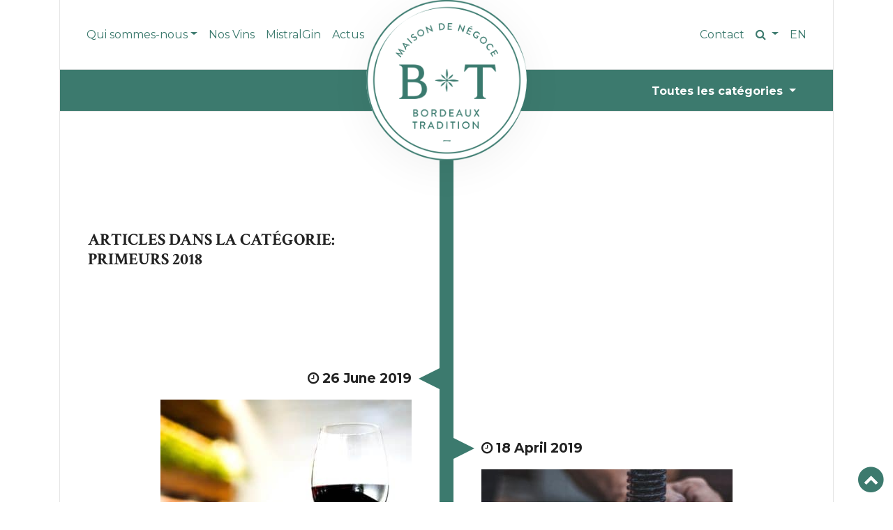

--- FILE ---
content_type: text/html; charset=UTF-8
request_url: https://www.bordeaux-tradition.com/category/primeurs-2018/
body_size: 9863
content:
<!doctype html>
<html lang="fr-FR">

    <head>
        <meta charset="utf-8">
        <meta name="viewport" content="width=device-width, initial-scale=1.0">
        <meta name="google-site-verification" content="0k8URIE_hYdXASdlj3OnLVIuuTVjoaWT5HOmL9WaEc8" />
        <link href="https://fonts.googleapis.com/css?family=Crimson+Text:400,600,700|Montserrat:300,400,600,700,800" rel="stylesheet">
        <meta name='robots' content='index, follow, max-image-preview:large, max-snippet:-1, max-video-preview:-1' />

	<!-- This site is optimized with the Yoast SEO plugin v26.5 - https://yoast.com/wordpress/plugins/seo/ -->
	<title>Archives des Primeurs 2018 - Négoce de Vins</title>
	<link rel="canonical" href="https://www.bordeaux-tradition.com/category/primeurs-2018/" />
	<meta property="og:locale" content="fr_FR" />
	<meta property="og:type" content="article" />
	<meta property="og:title" content="Archives des Primeurs 2018 - Négoce de Vins" />
	<meta property="og:url" content="https://www.bordeaux-tradition.com/category/primeurs-2018/" />
	<meta property="og:site_name" content="Négoce de Vins" />
	<meta name="twitter:card" content="summary_large_image" />
	<meta name="twitter:site" content="@bordotradition" />
	<script type="application/ld+json" class="yoast-schema-graph">{"@context":"https://schema.org","@graph":[{"@type":"CollectionPage","@id":"https://www.bordeaux-tradition.com/category/primeurs-2018/","url":"https://www.bordeaux-tradition.com/category/primeurs-2018/","name":"Archives des Primeurs 2018 - Négoce de Vins","isPartOf":{"@id":"https://www.bordeaux-tradition.com/#website"},"primaryImageOfPage":{"@id":"https://www.bordeaux-tradition.com/category/primeurs-2018/#primaryimage"},"image":{"@id":"https://www.bordeaux-tradition.com/category/primeurs-2018/#primaryimage"},"thumbnailUrl":"https://www.bordeaux-tradition.com/wp-content/uploads/2019/06/carson-masterson-ewzpee3kqjq-unsplash.jpg","breadcrumb":{"@id":"https://www.bordeaux-tradition.com/category/primeurs-2018/#breadcrumb"},"inLanguage":"fr-FR"},{"@type":"ImageObject","inLanguage":"fr-FR","@id":"https://www.bordeaux-tradition.com/category/primeurs-2018/#primaryimage","url":"https://www.bordeaux-tradition.com/wp-content/uploads/2019/06/carson-masterson-ewzpee3kqjq-unsplash.jpg","contentUrl":"https://www.bordeaux-tradition.com/wp-content/uploads/2019/06/carson-masterson-ewzpee3kqjq-unsplash.jpg","width":6000,"height":4000,"caption":"Primeurs 2018"},{"@type":"BreadcrumbList","@id":"https://www.bordeaux-tradition.com/category/primeurs-2018/#breadcrumb","itemListElement":[{"@type":"ListItem","position":1,"name":"Accueil","item":"https://www.bordeaux-tradition.com/"},{"@type":"ListItem","position":2,"name":"Primeurs 2018"}]},{"@type":"WebSite","@id":"https://www.bordeaux-tradition.com/#website","url":"https://www.bordeaux-tradition.com/","name":"Négoce de Vins","description":"Bordeaux Wine Merchant","potentialAction":[{"@type":"SearchAction","target":{"@type":"EntryPoint","urlTemplate":"https://www.bordeaux-tradition.com/?s={search_term_string}"},"query-input":{"@type":"PropertyValueSpecification","valueRequired":true,"valueName":"search_term_string"}}],"inLanguage":"fr-FR"}]}</script>
	<!-- / Yoast SEO plugin. -->


<link rel='dns-prefetch' href='//cdnjs.cloudflare.com' />
<style id='wp-img-auto-sizes-contain-inline-css' type='text/css'>
img:is([sizes=auto i],[sizes^="auto," i]){contain-intrinsic-size:3000px 1500px}
/*# sourceURL=wp-img-auto-sizes-contain-inline-css */
</style>
<style id='wp-block-library-inline-css' type='text/css'>
:root{--wp-block-synced-color:#7a00df;--wp-block-synced-color--rgb:122,0,223;--wp-bound-block-color:var(--wp-block-synced-color);--wp-editor-canvas-background:#ddd;--wp-admin-theme-color:#007cba;--wp-admin-theme-color--rgb:0,124,186;--wp-admin-theme-color-darker-10:#006ba1;--wp-admin-theme-color-darker-10--rgb:0,107,160.5;--wp-admin-theme-color-darker-20:#005a87;--wp-admin-theme-color-darker-20--rgb:0,90,135;--wp-admin-border-width-focus:2px}@media (min-resolution:192dpi){:root{--wp-admin-border-width-focus:1.5px}}.wp-element-button{cursor:pointer}:root .has-very-light-gray-background-color{background-color:#eee}:root .has-very-dark-gray-background-color{background-color:#313131}:root .has-very-light-gray-color{color:#eee}:root .has-very-dark-gray-color{color:#313131}:root .has-vivid-green-cyan-to-vivid-cyan-blue-gradient-background{background:linear-gradient(135deg,#00d084,#0693e3)}:root .has-purple-crush-gradient-background{background:linear-gradient(135deg,#34e2e4,#4721fb 50%,#ab1dfe)}:root .has-hazy-dawn-gradient-background{background:linear-gradient(135deg,#faaca8,#dad0ec)}:root .has-subdued-olive-gradient-background{background:linear-gradient(135deg,#fafae1,#67a671)}:root .has-atomic-cream-gradient-background{background:linear-gradient(135deg,#fdd79a,#004a59)}:root .has-nightshade-gradient-background{background:linear-gradient(135deg,#330968,#31cdcf)}:root .has-midnight-gradient-background{background:linear-gradient(135deg,#020381,#2874fc)}:root{--wp--preset--font-size--normal:16px;--wp--preset--font-size--huge:42px}.has-regular-font-size{font-size:1em}.has-larger-font-size{font-size:2.625em}.has-normal-font-size{font-size:var(--wp--preset--font-size--normal)}.has-huge-font-size{font-size:var(--wp--preset--font-size--huge)}.has-text-align-center{text-align:center}.has-text-align-left{text-align:left}.has-text-align-right{text-align:right}.has-fit-text{white-space:nowrap!important}#end-resizable-editor-section{display:none}.aligncenter{clear:both}.items-justified-left{justify-content:flex-start}.items-justified-center{justify-content:center}.items-justified-right{justify-content:flex-end}.items-justified-space-between{justify-content:space-between}.screen-reader-text{border:0;clip-path:inset(50%);height:1px;margin:-1px;overflow:hidden;padding:0;position:absolute;width:1px;word-wrap:normal!important}.screen-reader-text:focus{background-color:#ddd;clip-path:none;color:#444;display:block;font-size:1em;height:auto;left:5px;line-height:normal;padding:15px 23px 14px;text-decoration:none;top:5px;width:auto;z-index:100000}html :where(.has-border-color){border-style:solid}html :where([style*=border-top-color]){border-top-style:solid}html :where([style*=border-right-color]){border-right-style:solid}html :where([style*=border-bottom-color]){border-bottom-style:solid}html :where([style*=border-left-color]){border-left-style:solid}html :where([style*=border-width]){border-style:solid}html :where([style*=border-top-width]){border-top-style:solid}html :where([style*=border-right-width]){border-right-style:solid}html :where([style*=border-bottom-width]){border-bottom-style:solid}html :where([style*=border-left-width]){border-left-style:solid}html :where(img[class*=wp-image-]){height:auto;max-width:100%}:where(figure){margin:0 0 1em}html :where(.is-position-sticky){--wp-admin--admin-bar--position-offset:var(--wp-admin--admin-bar--height,0px)}@media screen and (max-width:600px){html :where(.is-position-sticky){--wp-admin--admin-bar--position-offset:0px}}

/*# sourceURL=wp-block-library-inline-css */
</style><style id='global-styles-inline-css' type='text/css'>
:root{--wp--preset--aspect-ratio--square: 1;--wp--preset--aspect-ratio--4-3: 4/3;--wp--preset--aspect-ratio--3-4: 3/4;--wp--preset--aspect-ratio--3-2: 3/2;--wp--preset--aspect-ratio--2-3: 2/3;--wp--preset--aspect-ratio--16-9: 16/9;--wp--preset--aspect-ratio--9-16: 9/16;--wp--preset--color--black: #000000;--wp--preset--color--cyan-bluish-gray: #abb8c3;--wp--preset--color--white: #ffffff;--wp--preset--color--pale-pink: #f78da7;--wp--preset--color--vivid-red: #cf2e2e;--wp--preset--color--luminous-vivid-orange: #ff6900;--wp--preset--color--luminous-vivid-amber: #fcb900;--wp--preset--color--light-green-cyan: #7bdcb5;--wp--preset--color--vivid-green-cyan: #00d084;--wp--preset--color--pale-cyan-blue: #8ed1fc;--wp--preset--color--vivid-cyan-blue: #0693e3;--wp--preset--color--vivid-purple: #9b51e0;--wp--preset--gradient--vivid-cyan-blue-to-vivid-purple: linear-gradient(135deg,rgb(6,147,227) 0%,rgb(155,81,224) 100%);--wp--preset--gradient--light-green-cyan-to-vivid-green-cyan: linear-gradient(135deg,rgb(122,220,180) 0%,rgb(0,208,130) 100%);--wp--preset--gradient--luminous-vivid-amber-to-luminous-vivid-orange: linear-gradient(135deg,rgb(252,185,0) 0%,rgb(255,105,0) 100%);--wp--preset--gradient--luminous-vivid-orange-to-vivid-red: linear-gradient(135deg,rgb(255,105,0) 0%,rgb(207,46,46) 100%);--wp--preset--gradient--very-light-gray-to-cyan-bluish-gray: linear-gradient(135deg,rgb(238,238,238) 0%,rgb(169,184,195) 100%);--wp--preset--gradient--cool-to-warm-spectrum: linear-gradient(135deg,rgb(74,234,220) 0%,rgb(151,120,209) 20%,rgb(207,42,186) 40%,rgb(238,44,130) 60%,rgb(251,105,98) 80%,rgb(254,248,76) 100%);--wp--preset--gradient--blush-light-purple: linear-gradient(135deg,rgb(255,206,236) 0%,rgb(152,150,240) 100%);--wp--preset--gradient--blush-bordeaux: linear-gradient(135deg,rgb(254,205,165) 0%,rgb(254,45,45) 50%,rgb(107,0,62) 100%);--wp--preset--gradient--luminous-dusk: linear-gradient(135deg,rgb(255,203,112) 0%,rgb(199,81,192) 50%,rgb(65,88,208) 100%);--wp--preset--gradient--pale-ocean: linear-gradient(135deg,rgb(255,245,203) 0%,rgb(182,227,212) 50%,rgb(51,167,181) 100%);--wp--preset--gradient--electric-grass: linear-gradient(135deg,rgb(202,248,128) 0%,rgb(113,206,126) 100%);--wp--preset--gradient--midnight: linear-gradient(135deg,rgb(2,3,129) 0%,rgb(40,116,252) 100%);--wp--preset--font-size--small: 13px;--wp--preset--font-size--medium: 20px;--wp--preset--font-size--large: 36px;--wp--preset--font-size--x-large: 42px;--wp--preset--spacing--20: 0.44rem;--wp--preset--spacing--30: 0.67rem;--wp--preset--spacing--40: 1rem;--wp--preset--spacing--50: 1.5rem;--wp--preset--spacing--60: 2.25rem;--wp--preset--spacing--70: 3.38rem;--wp--preset--spacing--80: 5.06rem;--wp--preset--shadow--natural: 6px 6px 9px rgba(0, 0, 0, 0.2);--wp--preset--shadow--deep: 12px 12px 50px rgba(0, 0, 0, 0.4);--wp--preset--shadow--sharp: 6px 6px 0px rgba(0, 0, 0, 0.2);--wp--preset--shadow--outlined: 6px 6px 0px -3px rgb(255, 255, 255), 6px 6px rgb(0, 0, 0);--wp--preset--shadow--crisp: 6px 6px 0px rgb(0, 0, 0);}:where(.is-layout-flex){gap: 0.5em;}:where(.is-layout-grid){gap: 0.5em;}body .is-layout-flex{display: flex;}.is-layout-flex{flex-wrap: wrap;align-items: center;}.is-layout-flex > :is(*, div){margin: 0;}body .is-layout-grid{display: grid;}.is-layout-grid > :is(*, div){margin: 0;}:where(.wp-block-columns.is-layout-flex){gap: 2em;}:where(.wp-block-columns.is-layout-grid){gap: 2em;}:where(.wp-block-post-template.is-layout-flex){gap: 1.25em;}:where(.wp-block-post-template.is-layout-grid){gap: 1.25em;}.has-black-color{color: var(--wp--preset--color--black) !important;}.has-cyan-bluish-gray-color{color: var(--wp--preset--color--cyan-bluish-gray) !important;}.has-white-color{color: var(--wp--preset--color--white) !important;}.has-pale-pink-color{color: var(--wp--preset--color--pale-pink) !important;}.has-vivid-red-color{color: var(--wp--preset--color--vivid-red) !important;}.has-luminous-vivid-orange-color{color: var(--wp--preset--color--luminous-vivid-orange) !important;}.has-luminous-vivid-amber-color{color: var(--wp--preset--color--luminous-vivid-amber) !important;}.has-light-green-cyan-color{color: var(--wp--preset--color--light-green-cyan) !important;}.has-vivid-green-cyan-color{color: var(--wp--preset--color--vivid-green-cyan) !important;}.has-pale-cyan-blue-color{color: var(--wp--preset--color--pale-cyan-blue) !important;}.has-vivid-cyan-blue-color{color: var(--wp--preset--color--vivid-cyan-blue) !important;}.has-vivid-purple-color{color: var(--wp--preset--color--vivid-purple) !important;}.has-black-background-color{background-color: var(--wp--preset--color--black) !important;}.has-cyan-bluish-gray-background-color{background-color: var(--wp--preset--color--cyan-bluish-gray) !important;}.has-white-background-color{background-color: var(--wp--preset--color--white) !important;}.has-pale-pink-background-color{background-color: var(--wp--preset--color--pale-pink) !important;}.has-vivid-red-background-color{background-color: var(--wp--preset--color--vivid-red) !important;}.has-luminous-vivid-orange-background-color{background-color: var(--wp--preset--color--luminous-vivid-orange) !important;}.has-luminous-vivid-amber-background-color{background-color: var(--wp--preset--color--luminous-vivid-amber) !important;}.has-light-green-cyan-background-color{background-color: var(--wp--preset--color--light-green-cyan) !important;}.has-vivid-green-cyan-background-color{background-color: var(--wp--preset--color--vivid-green-cyan) !important;}.has-pale-cyan-blue-background-color{background-color: var(--wp--preset--color--pale-cyan-blue) !important;}.has-vivid-cyan-blue-background-color{background-color: var(--wp--preset--color--vivid-cyan-blue) !important;}.has-vivid-purple-background-color{background-color: var(--wp--preset--color--vivid-purple) !important;}.has-black-border-color{border-color: var(--wp--preset--color--black) !important;}.has-cyan-bluish-gray-border-color{border-color: var(--wp--preset--color--cyan-bluish-gray) !important;}.has-white-border-color{border-color: var(--wp--preset--color--white) !important;}.has-pale-pink-border-color{border-color: var(--wp--preset--color--pale-pink) !important;}.has-vivid-red-border-color{border-color: var(--wp--preset--color--vivid-red) !important;}.has-luminous-vivid-orange-border-color{border-color: var(--wp--preset--color--luminous-vivid-orange) !important;}.has-luminous-vivid-amber-border-color{border-color: var(--wp--preset--color--luminous-vivid-amber) !important;}.has-light-green-cyan-border-color{border-color: var(--wp--preset--color--light-green-cyan) !important;}.has-vivid-green-cyan-border-color{border-color: var(--wp--preset--color--vivid-green-cyan) !important;}.has-pale-cyan-blue-border-color{border-color: var(--wp--preset--color--pale-cyan-blue) !important;}.has-vivid-cyan-blue-border-color{border-color: var(--wp--preset--color--vivid-cyan-blue) !important;}.has-vivid-purple-border-color{border-color: var(--wp--preset--color--vivid-purple) !important;}.has-vivid-cyan-blue-to-vivid-purple-gradient-background{background: var(--wp--preset--gradient--vivid-cyan-blue-to-vivid-purple) !important;}.has-light-green-cyan-to-vivid-green-cyan-gradient-background{background: var(--wp--preset--gradient--light-green-cyan-to-vivid-green-cyan) !important;}.has-luminous-vivid-amber-to-luminous-vivid-orange-gradient-background{background: var(--wp--preset--gradient--luminous-vivid-amber-to-luminous-vivid-orange) !important;}.has-luminous-vivid-orange-to-vivid-red-gradient-background{background: var(--wp--preset--gradient--luminous-vivid-orange-to-vivid-red) !important;}.has-very-light-gray-to-cyan-bluish-gray-gradient-background{background: var(--wp--preset--gradient--very-light-gray-to-cyan-bluish-gray) !important;}.has-cool-to-warm-spectrum-gradient-background{background: var(--wp--preset--gradient--cool-to-warm-spectrum) !important;}.has-blush-light-purple-gradient-background{background: var(--wp--preset--gradient--blush-light-purple) !important;}.has-blush-bordeaux-gradient-background{background: var(--wp--preset--gradient--blush-bordeaux) !important;}.has-luminous-dusk-gradient-background{background: var(--wp--preset--gradient--luminous-dusk) !important;}.has-pale-ocean-gradient-background{background: var(--wp--preset--gradient--pale-ocean) !important;}.has-electric-grass-gradient-background{background: var(--wp--preset--gradient--electric-grass) !important;}.has-midnight-gradient-background{background: var(--wp--preset--gradient--midnight) !important;}.has-small-font-size{font-size: var(--wp--preset--font-size--small) !important;}.has-medium-font-size{font-size: var(--wp--preset--font-size--medium) !important;}.has-large-font-size{font-size: var(--wp--preset--font-size--large) !important;}.has-x-large-font-size{font-size: var(--wp--preset--font-size--x-large) !important;}
/*# sourceURL=global-styles-inline-css */
</style>

<style id='classic-theme-styles-inline-css' type='text/css'>
/*! This file is auto-generated */
.wp-block-button__link{color:#fff;background-color:#32373c;border-radius:9999px;box-shadow:none;text-decoration:none;padding:calc(.667em + 2px) calc(1.333em + 2px);font-size:1.125em}.wp-block-file__button{background:#32373c;color:#fff;text-decoration:none}
/*# sourceURL=/wp-includes/css/classic-themes.min.css */
</style>
<link rel='stylesheet' id='contact-form-7-css' href='https://www.bordeaux-tradition.com/wp-content/plugins/contact-form-7/includes/css/styles.css?ver=6.1.4' type='text/css' media='all' />
<link rel='stylesheet' id='global-css' href='https://www.bordeaux-tradition.com/wp-content/themes/bordeaux-tradition/node_modules/css/global.css?ver=4.0.0' type='text/css' media='all' />
<link rel='stylesheet' id='style-css' href='https://www.bordeaux-tradition.com/wp-content/themes/bordeaux-tradition/style.css?ver=1.0.0' type='text/css' media='all' />
<link rel='stylesheet' id='flexslider-css' href='https://www.bordeaux-tradition.com/wp-content/themes/bordeaux-tradition/node_modules/flexslider/flexslider.css?ver=2.6.2' type='text/css' media='all' />
<link rel='stylesheet' id='bootstrapselect-css' href='https://www.bordeaux-tradition.com/wp-content/themes/bordeaux-tradition/node_modules/bootstrap-select/dist/css/bootstrap-select.min.css?ver=4.00' type='text/css' media='all' />
<link rel='stylesheet' id='jquery-auto-complete-css' href='https://cdnjs.cloudflare.com/ajax/libs/jquery-autocomplete/1.0.7/jquery.auto-complete.css?ver=1.0.7' type='text/css' media='all' />
<script type="text/javascript" src="https://www.bordeaux-tradition.com/wp-content/themes/bordeaux-tradition/node_modules/jquery/dist/jquery.min.js" id="jquery-js"></script>
<script type="text/javascript" id="zxcvbn-async-js-extra">
/* <![CDATA[ */
var _zxcvbnSettings = {"src":"https://www.bordeaux-tradition.com/wp-includes/js/zxcvbn.min.js"};
//# sourceURL=zxcvbn-async-js-extra
/* ]]> */
</script>
<script type="text/javascript" src="https://www.bordeaux-tradition.com/wp-includes/js/zxcvbn-async.min.js?ver=1.0" id="zxcvbn-async-js"></script>
<script type="text/javascript" src="https://www.bordeaux-tradition.com/wp-content/themes/bordeaux-tradition/node_modules/popper.js/dist/umd/popper.min.js?ver=1.3.2" id="popper-js"></script>
<script type="text/javascript" src="https://www.bordeaux-tradition.com/wp-content/themes/bordeaux-tradition/node_modules/bootstrap/dist/js/bootstrap.min.js?ver=4.0.0" id="bootstrap-js"></script>
<script type="text/javascript" src="https://www.bordeaux-tradition.com/wp-content/themes/bordeaux-tradition/node_modules/bootstrap-select/dist/js/bootstrap-select.js?ver=4.0.0" id="bootstrap-select-js"></script>
<script type="text/javascript" src="https://www.bordeaux-tradition.com/wp-content/themes/bordeaux-tradition/node_modules/flexslider/jquery.flexslider-min.js?ver=2.6.2" id="flexslider-js"></script>
<script type="text/javascript" src="https://www.bordeaux-tradition.com/wp-content/themes/bordeaux-tradition/node_modules/lazysizes/lazysizes.min.js?ver=4.0.0" id="lazyload-js"></script>
<script type="text/javascript" id="custom-js-extra">
/* <![CDATA[ */
var custom = {"search_api":"https://www.bordeaux-tradition.com/wp-json/ja/v1/search"};
var theme_ajax = {"ajaxurl":"https://www.bordeaux-tradition.com/wp-admin/admin-ajax.php","redirecturl":"https://www.bordeaux-tradition.com/actus/","loadingmessage":"V\u00e9rification, veuillez patienter...","site_url":"https://www.bordeaux-tradition.com","theme_url":"https://www.bordeaux-tradition.com/wp-content/themes/bordeaux-tradition"};
//# sourceURL=custom-js-extra
/* ]]> */
</script>
<script type="text/javascript" src="https://www.bordeaux-tradition.com/wp-content/themes/bordeaux-tradition/node_modules/custom.js?ver=4.0.1" id="custom-js"></script>
<link rel="https://api.w.org/" href="https://www.bordeaux-tradition.com/wp-json/" /><link rel="alternate" title="JSON" type="application/json" href="https://www.bordeaux-tradition.com/wp-json/wp/v2/categories/3134" /><style type="text/css">.recentcomments a{display:inline !important;padding:0 !important;margin:0 !important;}</style><link rel="icon" href="https://www.bordeaux-tradition.com/wp-content/uploads/2019/01/cropped-bt_logo_rvb-32x32.png" sizes="32x32" />
<link rel="icon" href="https://www.bordeaux-tradition.com/wp-content/uploads/2019/01/cropped-bt_logo_rvb-192x192.png" sizes="192x192" />
<link rel="apple-touch-icon" href="https://www.bordeaux-tradition.com/wp-content/uploads/2019/01/cropped-bt_logo_rvb-180x180.png" />
<meta name="msapplication-TileImage" content="https://www.bordeaux-tradition.com/wp-content/uploads/2019/01/cropped-bt_logo_rvb-270x270.png" />
        <!-- Google tag (gtag.js) -->
        <script async src="https://www.googletagmanager.com/gtag/js?id=G-GTW1DVB3H7"></script>
        <script>
          window.dataLayer = window.dataLayer || [];
          function gtag(){dataLayer.push(arguments);}
          gtag('js', new Date());

          gtag('config', 'G-GTW1DVB3H7');
        </script>
    </head>

    <body class="archive category category-primeurs-2018 category-3134 wp-theme-bordeaux-tradition">

        <div id="topbody"></div>
        <header class="header">
            <div class="navbar navbar-expand-lg navbar-light bg-white sticky-top">
                <div class="container">
                  <div class="bordered align-items-center-md">
                    <button class="navbar-toggler" type="button" data-toggle="collapse" data-target="#navbarTogglerDemo01" aria-controls="navbarTogglerDemo01" aria-expanded="false" aria-label="Toggle navigation">
                        <span class="navbar-toggler-icon"></span>
                    </button>
                    <a id="logo" style="z-index:1040" href="https://www.bordeaux-tradition.com" title="Négoce de Vins">
                      <img class="center-block img-responsive" src="https://www.bordeaux-tradition.com/wp-content/uploads/2024/04/BT_Logo_19032024.png" alt="Négoce de Vins" />
                    </a>
                    <div class="collapse navbar-collapse" id="navbarTogglerDemo01">
                        <ul id="menu-header-gauche" class="navbar-nav mr-auto text-lg-uppercase"><li class="menu-item menu-item-type-custom menu-item-object-custom menu-item-has-children menu-item-1384139 nav-item dropdown" data-post="1384139"><a href="#" class="nav-link dropdown-toggle" data-toggle="dropdown">Qui sommes-nous</a>
<div class="dropdown-menu">
<a href="https://www.bordeaux-tradition.com/nos-atouts/" class="dropdown-item">Nos atouts</a><a href="https://www.bordeaux-tradition.com/lequipe/" class="dropdown-item">Notre Equipe</a><a href="https://www.bordeaux-tradition.com/nos-engagements/" class="dropdown-item">Nos engagements</a><a href="https://www.bordeaux-tradition.com/en-chiffres/" class="dropdown-item">Chiffres Clés</a><a href="https://www.bordeaux-tradition.com/bt-dans-le-monde/" class="dropdown-item">BT dans le monde</a>
</div>
</li>
<li class="menu-item menu-item-type-post_type_archive menu-item-object-propriete menu-item-1382699 nav-item" data-post="-134"><a href="https://www.bordeaux-tradition.com/vins/" class="nav-link">Nos Vins</a></li>
<li class="menu-item menu-item-type-post_type menu-item-object-page menu-item-1391433 nav-item" data-post="1391430"><a href="https://www.bordeaux-tradition.com/mistral-gin/" class="nav-link">MistralGin</a></li>
<li class="menu-item menu-item-type-post_type menu-item-object-page current_page_parent menu-item-1382596 nav-item" data-post="1382589"><a href="https://www.bordeaux-tradition.com/actus/" class="nav-link">Actus</a></li>
</ul>
                        <ul class="navbar-nav">
                          <li class="nav-item">
                              <a class="nav-link" href="https://www.bordeaux-tradition.com/contact/">
                                Contact                              </a>
                          </li>
                                                  <li class="nav-item dropdown dropdown-gold" hidden>
                            <a class="nav-link dropdown-toggle" href="" data-toggle="dropdown" aria-haspopup="true" aria-expanded="false">
                              Espace Château                            </a>
                            <div class="dropdown-menu dropdown-menu-right">
                              <a class="dropdown-item" href="">Se connecter</a>
                              <a class="dropdown-item" href="">Mot de passe perdu</a>
                            </div>
                          </li>
                                                  <li class="nav-item dropdown">
                            <a role="button" href="#" class="nav-link dropdown-toggle" data-toggle="dropdown" aria-haspopup="true" aria-expanded="false">
                              <i class="fa fa-search" aria-hidden="true"></i>
                            </a>
                            <div class="dropdown-menu dropdown-menu-right" id="search">
                              <form id="search" class="form-inline" action="https://www.bordeaux-tradition.com/" method="get">
                                <div class="input-group">
                                    <input name="s" id="s" value="" type="text" class="form-control" autocomplete="off" placeholder="Rechercher" aria-label="Rechercher">
                                    <span class="input-group-btn">
                                      <button class="btn btn-secondary" value="" type="submit">OK</button>
                                    </span>
                                </div>
                              </form>
                            </div>
                          </li>
                          	<li class="nav-item nav-item-1800 nav-item-en no-translation nav-item-first"><a class="nav-link text-uppercase nav-blue" lang="en-US" hreflang="en-US" href="https://www.bordeaux-tradition.com/en/">en</a></li>
                      </ul>
                    </div>
                  </div> <!-- end .container -->
                </div> <!-- end .container -->
            </div> <!-- end .navbar -->
        </header> <!-- end header -->
                <main class="container">
        <div class="row"><div class="col-12"><div id="breadcrumbs" class="bordered">          <div class="pull-right here">
                      <span class="dropdown">
              <button class="btn dropdown-toggle" type="button" id="dropdownMenuCategories" data-toggle="dropdown" aria-haspopup="true" aria-expanded="false">
                Toutes les catégories              </button>
              <div class="dropdown-menu dropdown-menu-right" aria-labelledby="dropdownMenuCategories">
                              <a class="dropdown-item" href="https://www.bordeaux-tradition.com/category/2014/">2014</a>
                              <a class="dropdown-item" href="https://www.bordeaux-tradition.com/category/2015/">2015</a>
                              <a class="dropdown-item" href="https://www.bordeaux-tradition.com/category/2016/">2016</a>
                              <a class="dropdown-item" href="https://www.bordeaux-tradition.com/category/2019/">2019</a>
                              <a class="dropdown-item" href="https://www.bordeaux-tradition.com/category/accords-mets-vins/">Accords mets &amp; vins</a>
                              <a class="dropdown-item" href="https://www.bordeaux-tradition.com/category/bio/">Bio</a>
                              <a class="dropdown-item" href="https://www.bordeaux-tradition.com/category/bordeaux/">Bordeaux</a>
                              <a class="dropdown-item" href="https://www.bordeaux-tradition.com/category/bordeaux-blancs/">Bordeaux Blancs</a>
                              <a class="dropdown-item" href="https://www.bordeaux-tradition.com/category/bordeaux-tradition/">Bordeaux Tradition</a>
                              <a class="dropdown-item" href="https://www.bordeaux-tradition.com/category/bt-fr/">BT</a>
                              <a class="dropdown-item" href="https://www.bordeaux-tradition.com/category/caillou-blanc/">Caillou Blanc</a>
                              <a class="dropdown-item" href="https://www.bordeaux-tradition.com/category/chateau-branaire-ducru/">Château Branaire Ducru</a>
                              <a class="dropdown-item" href="https://www.bordeaux-tradition.com/category/chateau-dissan/">Château d'Issan</a>
                              <a class="dropdown-item" href="https://www.bordeaux-tradition.com/category/cheval-blanc/">cheval blanc</a>
                              <a class="dropdown-item" href="https://www.bordeaux-tradition.com/category/civb/">CIVB</a>
                              <a class="dropdown-item" href="https://www.bordeaux-tradition.com/category/clos-des-lunes/">Clos des Lunes</a>
                              <a class="dropdown-item" href="https://www.bordeaux-tradition.com/category/communication-digitale/">Communication digitale</a>
                              <a class="dropdown-item" href="https://www.bordeaux-tradition.com/category/cop21/">COP21</a>
                              <a class="dropdown-item" href="https://www.bordeaux-tradition.com/category/cru-bourgeois/">Cru Bourgeois</a>
                              <a class="dropdown-item" href="https://www.bordeaux-tradition.com/category/cru-bourgeois-fr/">Cru Bourgeois</a>
                              <a class="dropdown-item" href="https://www.bordeaux-tradition.com/category/degustation/">dégustation</a>
                              <a class="dropdown-item" href="https://www.bordeaux-tradition.com/category/digital/">Digital</a>
                              <a class="dropdown-item" href="https://www.bordeaux-tradition.com/category/uncategorized/">Divers</a>
                              <a class="dropdown-item" href="https://www.bordeaux-tradition.com/category/domaine-de-chevalier/">Domaine de Chevalier</a>
                              <a class="dropdown-item" href="https://www.bordeaux-tradition.com/category/domaine-de-la-solitude/">Domaine de la Solitude</a>
                              <a class="dropdown-item" href="https://www.bordeaux-tradition.com/category/environnement/">environnement</a>
                              <a class="dropdown-item" href="https://www.bordeaux-tradition.com/category/famille-albada-jelgersma/">Famille Albada Jelgersma</a>
                              <a class="dropdown-item" href="https://www.bordeaux-tradition.com/category/famille-herve/">Famille Hervé</a>
                              <a class="dropdown-item" href="https://www.bordeaux-tradition.com/category/francs-cotes-de-bordeaux/">Francs Côtes de Bordeaux</a>
                              <a class="dropdown-item" href="https://www.bordeaux-tradition.com/category/fronsac/">Fronsac</a>
                              <a class="dropdown-item" href="https://www.bordeaux-tradition.com/category/grand-cru/">Grand Cru</a>
                              <a class="dropdown-item" href="https://www.bordeaux-tradition.com/category/gcc-com/">Grands Crus Classés</a>
                              <a class="dropdown-item" href="https://www.bordeaux-tradition.com/category/graves/">Graves</a>
                              <a class="dropdown-item" href="https://www.bordeaux-tradition.com/category/haut-medoc/">Haut-Médoc</a>
                              <a class="dropdown-item" href="https://www.bordeaux-tradition.com/category/lalande-de-pomerol/">Lalande de Pomerol</a>
                              <a class="dropdown-item" href="https://www.bordeaux-tradition.com/category/libournais/">Libournais</a>
                              <a class="dropdown-item" href="https://www.bordeaux-tradition.com/category/margaux/">Margaux</a>
                              <a class="dropdown-item" href="https://www.bordeaux-tradition.com/category/medoc/">Médoc</a>
                              <a class="dropdown-item" href="https://www.bordeaux-tradition.com/category/millesime-2013/">Millésime 2013</a>
                              <a class="dropdown-item" href="https://www.bordeaux-tradition.com/category/millesime-2016/">Millésime 2016</a>
                              <a class="dropdown-item" href="https://www.bordeaux-tradition.com/category/millesime-2019/">Millésime 2019</a>
                              <a class="dropdown-item" href="https://www.bordeaux-tradition.com/category/millesime-2021/">Millésime 2021</a>
                              <a class="dropdown-item" href="https://www.bordeaux-tradition.com/category/mistralgin/">MistralGin</a>
                              <a class="dropdown-item" href="https://www.bordeaux-tradition.com/category/moulin-haut-laroque/">Moulin Haut Laroque</a>
                              <a class="dropdown-item" href="https://www.bordeaux-tradition.com/category/mouton-rothschild/">Mouton Rothschild</a>
                              <a class="dropdown-item" href="https://www.bordeaux-tradition.com/category/oenotourisme/">Oenotourisme</a>
                              <a class="dropdown-item" href="https://www.bordeaux-tradition.com/category/offre-du-jour/">Offre de la semaine</a>
                              <a class="dropdown-item" href="https://www.bordeaux-tradition.com/category/pauillac/">Pauillac</a>
                              <a class="dropdown-item" href="https://www.bordeaux-tradition.com/category/pessac-leognan-2/">Pessac Léognan</a>
                              <a class="dropdown-item" href="https://www.bordeaux-tradition.com/category/phelan-segur/">Phélan Ségur</a>
                              <a class="dropdown-item" href="https://www.bordeaux-tradition.com/category/presse/">Presse</a>
                              <a class="dropdown-item" href="https://www.bordeaux-tradition.com/category/primeur-2017/">Primeur 2017</a>
                              <a class="dropdown-item" href="https://www.bordeaux-tradition.com/category/primeurs/">Primeurs</a>
                              <a class="dropdown-item" href="https://www.bordeaux-tradition.com/category/primeurs-2015/">Primeurs 2015</a>
                              <a class="dropdown-item" href="https://www.bordeaux-tradition.com/category/primeurs-2018/">Primeurs 2018</a>
                              <a class="dropdown-item" href="https://www.bordeaux-tradition.com/category/primeurs-2019/">Primeurs 2019</a>
                              <a class="dropdown-item" href="https://www.bordeaux-tradition.com/category/primeurs-2020/">Primeurs 2020</a>
                              <a class="dropdown-item" href="https://www.bordeaux-tradition.com/category/professionnels/">professionnels</a>
                              <a class="dropdown-item" href="https://www.bordeaux-tradition.com/category/rives-droites/">rives droites</a>
                              <a class="dropdown-item" href="https://www.bordeaux-tradition.com/category/saint-julien/">Saint Julien</a>
                              <a class="dropdown-item" href="https://www.bordeaux-tradition.com/category/saint-emilion-2/">Saint-Emilion</a>
                              <a class="dropdown-item" href="https://www.bordeaux-tradition.com/category/saint-estephe/">Saint-Estèphe</a>
                              <a class="dropdown-item" href="https://www.bordeaux-tradition.com/category/salon/">Salon</a>
                              <a class="dropdown-item" href="https://www.bordeaux-tradition.com/category/salons/">Salons</a>
                              <a class="dropdown-item" href="https://www.bordeaux-tradition.com/category/sauternes-fr/">Sauternes</a>
                              <a class="dropdown-item" href="https://www.bordeaux-tradition.com/category/sauternes-2/">Sauternes</a>
                              <a class="dropdown-item" href="https://www.bordeaux-tradition.com/category/smith-haut-lafitte/">Smith Haut Lafitte</a>
                              <a class="dropdown-item" href="https://www.bordeaux-tradition.com/category/ugcb/">UGCB</a>
                              <a class="dropdown-item" href="https://www.bordeaux-tradition.com/category/union-des-grands-crus-de-bordeaux/">Union des Grands Crus de Bordeaux</a>
                              <a class="dropdown-item" href="https://www.bordeaux-tradition.com/category/vendanges-fr/">Vendanges</a>
                              <a class="dropdown-item" href="https://www.bordeaux-tradition.com/category/vendanges/">Vendanges</a>
                              <a class="dropdown-item" href="https://www.bordeaux-tradition.com/category/vignoble/">vignoble</a>
                              <a class="dropdown-item" href="https://www.bordeaux-tradition.com/category/vinexpo/">Vinexpo</a>
                              <a class="dropdown-item" href="https://www.bordeaux-tradition.com/category/vins/">vins</a>
                              <a class="dropdown-item" href="https://www.bordeaux-tradition.com/category/zoom-sur/">Zoom Sur</a>
                            </div>
            </span>
                    </div>
          
      </div></div></div><div class="news-content bordered">
    <div class="row-blog row-intro clearfix">
      <article class="sameHeight col-blog left">
                    <h1 class="archive_title">
                Articles dans la catégorie: Primeurs 2018            </h1>
              </article>
      <div class="col-blog sameHeight right"></div>
    </div>
    <div class="row-blog row-article clearfix grid">
          
<section id="post-1391251" class="col-blog grid-item ">
        <p class="time"><i class="fa fa-clock-o" aria-hidden="true"></i>     <time datetime="2019-06-26T15:25:09+02:00" itemprop="datePublished">
        26 June 2019    </time>
    </p>
        <div class="wrap">
          <a href="https://www.bordeaux-tradition.com/primeurs-2018-lheure-du-bilan/">
            <img src="https://www.bordeaux-tradition.com/wp-content/uploads/2019/06/carson-masterson-ewzpee3kqjq-unsplash-360x360.jpg" class="img-fluid wp-active lazyload wp-post-image" alt="Primeurs 2018" data-src="https://www.bordeaux-tradition.com/wp-content/uploads/2019/06/carson-masterson-ewzpee3kqjq-unsplash-125x125.jpg" decoding="async" fetchpriority="high" srcset="https://www.bordeaux-tradition.com/wp-content/uploads/2019/06/carson-masterson-ewzpee3kqjq-unsplash-360x360.jpg 360w, https://www.bordeaux-tradition.com/wp-content/uploads/2019/06/carson-masterson-ewzpee3kqjq-unsplash-150x150.jpg 150w, https://www.bordeaux-tradition.com/wp-content/uploads/2019/06/carson-masterson-ewzpee3kqjq-unsplash-170x170.jpg 170w, https://www.bordeaux-tradition.com/wp-content/uploads/2019/06/carson-masterson-ewzpee3kqjq-unsplash-125x125.jpg 125w" sizes="(max-width: 360px) 100vw, 360px" />          </a>
          <p class="meta"><a href="https://www.bordeaux-tradition.com/category/primeurs-2018/" rel="category tag">Primeurs 2018</a></p>
          <h2><a href="https://www.bordeaux-tradition.com/primeurs-2018-lheure-du-bilan/">Primeurs 2018 : l&rsquo;heure du bilan !</a></h2>
          <div class="excerpt">
              <p>Les Primeurs 2018 sont officiellement terminées ! Mais non, ne vous inquiétez pas, il s&rsquo;agit seulement de la fin des&#8230;</p>
          </div>
        </div>
</section>


              
<section id="post-1390372" class="col-blog grid-item ">
        <p class="time"><i class="fa fa-clock-o" aria-hidden="true"></i>     <time datetime="2019-04-18T12:21:22+02:00" itemprop="datePublished">
        18 April 2019    </time>
    </p>
        <div class="wrap">
          <a href="https://www.bordeaux-tradition.com/millesime-2018-la-presse-valide/">
            <img src="https://www.bordeaux-tradition.com/wp-content/uploads/2019/04/bianca-isofache-400477-unsplash-360x360.jpg" class="img-fluid wp-active lazyload wp-post-image" alt="" data-src="https://www.bordeaux-tradition.com/wp-content/uploads/2019/04/bianca-isofache-400477-unsplash-125x125.jpg" decoding="async" srcset="https://www.bordeaux-tradition.com/wp-content/uploads/2019/04/bianca-isofache-400477-unsplash-360x360.jpg 360w, https://www.bordeaux-tradition.com/wp-content/uploads/2019/04/bianca-isofache-400477-unsplash-150x150.jpg 150w, https://www.bordeaux-tradition.com/wp-content/uploads/2019/04/bianca-isofache-400477-unsplash-170x170.jpg 170w, https://www.bordeaux-tradition.com/wp-content/uploads/2019/04/bianca-isofache-400477-unsplash-125x125.jpg 125w" sizes="(max-width: 360px) 100vw, 360px" />          </a>
          <p class="meta"><a href="https://www.bordeaux-tradition.com/category/primeurs-2018/" rel="category tag">Primeurs 2018</a></p>
          <h2><a href="https://www.bordeaux-tradition.com/millesime-2018-la-presse-valide/">Millésime 2018 : La Presse valide !</a></h2>
          <div class="excerpt">
              <p>Le millésime 2018 est une très grande réussite dans le vignoble bordelais, d&rsquo;après la Presse, mais d&rsquo;après Bordeaux Tradition également&#8230;.</p>
          </div>
        </div>
</section>


            </div>
    </div>

            <div class="row justify-content-center">
            <div class="col-xs-12">
              <div id="loader" class="text-center"><i class="fa fa-spinner fa-pulse fa-3x"></i></div>
                            </div></div>
    
</main> <!-- end #container -->
<footer>
    <!--<div class="container"><div class="footer-top"></div></div>-->
    <div class="footer-middle">
      <div class="container">
        <div class="row align-items-center-md">
          <div class="col-md-3 text-center text-md-left">
            <img src="https://www.bordeaux-tradition.com/wp-content/themes/bordeaux-tradition/images/BT_Logo_Blanc.png" class="img-fluid" width="83" height="85">
          </div>
          <nav class="col-md-6 text-center">

              <ul id="menu-footer-fr" class="menu-footer"><li class="menu-item menu-item-type-post_type menu-item-object-page menu-item-1382626"><a href="https://www.bordeaux-tradition.com/mentions-legales/">Mentions légales</a></li>
<li class="menu-item menu-item-type-post_type menu-item-object-page menu-item-1382665"><a href="https://www.bordeaux-tradition.com/contact/">Contact</a></li>
</ul>
          </nav>
          <div class="col-md-3">
            <a id="backtotop" role="button" href="#topbody" title="RETOUR EN HAUT">
              <span class="fa-stack fa-lg">
                <i class="fa fa-circle fa-stack-2x"></i>
                <i class="fa fa-chevron-up fa-stack-1x fa-inverse"></i>
              </span>

            </a>
          </div>
        </div>
      </div>
    </div>
    <div class="container footer-bottom">
      <div class="row align-items-center-md">
        <div class="col-md-6  text-center text-md-left">
           Bordeaux Tradition © 2012-2026. tous droits réservés        </div>
        <div class="col-xs-12 col-md-6  text-center text-md-right">
            <ul class="social list-inline">
                <li class="list-inline-item">
                  <a title="Nous rejoindre sur Twitter" href="https://twitter.com/bordotradition " target="_blank">
                        <i class="fa fa-twitter twitter" ></i>
                    </a>
                  </li>
                <li class="list-inline-item">
                  <a title="Nous rejoindre sur Facebook" href="https://www.facebook.com/bordeauxtradition" target="_blank">
                        <i class="fa fa-facebook facebook"></i>
                    </a>
                  </li>
                <li class="list-inline-item">
                  <a title="Nous rejoindre sur LinkedIn" href="https://www.linkedin.com/in/bordeauxtradition" target="_blank">
                        <i class="fa fa-linkedin linkedin"></i>
                    </a>
                  </li>
                <li class="list-inline-item">
                  <a title="Nous rejoindre sur Youtube" href="https://www.youtube.com/user/bordeauxtradition" target="_blank">
                        <i class="fa fa-youtube youtube"></i>
                    </a>
                  </li>
                  <li class="list-inline-item">
                    <a title="Join us on Instagram" href="https://www.instagram.com/bordeauxtradition/" target="_blank">
                          <i class="fa fa-instagram instagram"></i>
                      </a>
                  </li>
            </ul>
        </div>
      </div>
    </div>





</footer> <!-- end footer -->




<script type="speculationrules">
{"prefetch":[{"source":"document","where":{"and":[{"href_matches":"/*"},{"not":{"href_matches":["/wp-*.php","/wp-admin/*","/wp-content/uploads/*","/wp-content/*","/wp-content/plugins/*","/wp-content/themes/bordeaux-tradition/*","/*\\?(.+)"]}},{"not":{"selector_matches":"a[rel~=\"nofollow\"]"}},{"not":{"selector_matches":".no-prefetch, .no-prefetch a"}}]},"eagerness":"conservative"}]}
</script>
<script type="text/javascript" src="https://www.bordeaux-tradition.com/wp-includes/js/dist/hooks.min.js?ver=dd5603f07f9220ed27f1" id="wp-hooks-js"></script>
<script type="text/javascript" src="https://www.bordeaux-tradition.com/wp-includes/js/dist/i18n.min.js?ver=c26c3dc7bed366793375" id="wp-i18n-js"></script>
<script type="text/javascript" id="wp-i18n-js-after">
/* <![CDATA[ */
wp.i18n.setLocaleData( { 'text direction\u0004ltr': [ 'ltr' ] } );
//# sourceURL=wp-i18n-js-after
/* ]]> */
</script>
<script type="text/javascript" src="https://www.bordeaux-tradition.com/wp-content/plugins/contact-form-7/includes/swv/js/index.js?ver=6.1.4" id="swv-js"></script>
<script type="text/javascript" id="contact-form-7-js-translations">
/* <![CDATA[ */
( function( domain, translations ) {
	var localeData = translations.locale_data[ domain ] || translations.locale_data.messages;
	localeData[""].domain = domain;
	wp.i18n.setLocaleData( localeData, domain );
} )( "contact-form-7", {"translation-revision-date":"2025-02-06 12:02:14+0000","generator":"GlotPress\/4.0.1","domain":"messages","locale_data":{"messages":{"":{"domain":"messages","plural-forms":"nplurals=2; plural=n > 1;","lang":"fr"},"This contact form is placed in the wrong place.":["Ce formulaire de contact est plac\u00e9 dans un mauvais endroit."],"Error:":["Erreur\u00a0:"]}},"comment":{"reference":"includes\/js\/index.js"}} );
//# sourceURL=contact-form-7-js-translations
/* ]]> */
</script>
<script type="text/javascript" id="contact-form-7-js-before">
/* <![CDATA[ */
var wpcf7 = {
    "api": {
        "root": "https:\/\/www.bordeaux-tradition.com\/wp-json\/",
        "namespace": "contact-form-7\/v1"
    }
};
//# sourceURL=contact-form-7-js-before
/* ]]> */
</script>
<script type="text/javascript" src="https://www.bordeaux-tradition.com/wp-content/plugins/contact-form-7/includes/js/index.js?ver=6.1.4" id="contact-form-7-js"></script>
<script type="text/javascript" id="password-strength-meter-js-extra">
/* <![CDATA[ */
var pwsL10n = {"unknown":"Force du mot de passe inconnue.","short":"Tr\u00e8s faible","bad":"Faible","good":"Moyenne","strong":"Forte","mismatch":"Non concordance"};
//# sourceURL=password-strength-meter-js-extra
/* ]]> */
</script>
<script type="text/javascript" id="password-strength-meter-js-translations">
/* <![CDATA[ */
( function( domain, translations ) {
	var localeData = translations.locale_data[ domain ] || translations.locale_data.messages;
	localeData[""].domain = domain;
	wp.i18n.setLocaleData( localeData, domain );
} )( "default", {"translation-revision-date":"2025-12-10 10:03:37+0000","generator":"GlotPress\/4.0.3","domain":"messages","locale_data":{"messages":{"":{"domain":"messages","plural-forms":"nplurals=2; plural=n > 1;","lang":"fr"},"%1$s is deprecated since version %2$s! Use %3$s instead. Please consider writing more inclusive code.":["%1$s est obsol\u00e8te depuis la version %2$s\u00a0! Utilisez %3$s \u00e0 la place. Pensons \u00e0 \u00e9crire du code plus inclusif."]}},"comment":{"reference":"wp-admin\/js\/password-strength-meter.js"}} );
//# sourceURL=password-strength-meter-js-translations
/* ]]> */
</script>
<script type="text/javascript" src="https://www.bordeaux-tradition.com/wp-admin/js/password-strength-meter.min.js?ver=6.9" id="password-strength-meter-js"></script>
<script type="text/javascript" src="https://www.bordeaux-tradition.com/wp-includes/js/imagesloaded.min.js?ver=5.0.0" id="imagesloaded-js"></script>
<script type="text/javascript" src="https://www.bordeaux-tradition.com/wp-includes/js/masonry.min.js?ver=4.2.2" id="masonry-js"></script>
<script type="text/javascript" src="https://cdnjs.cloudflare.com/ajax/libs/jquery-autocomplete/1.0.7/jquery.auto-complete.min.js?ver=1.0.7" id="jquery-auto-complete-js"></script>
<script type="text/javascript" src="https://www.google.com/recaptcha/api.js?render=6LfUPIgUAAAAAB2yD6vZb2Zo3uzIRcYOnbdbgy6-&amp;ver=3.0" id="google-recaptcha-js"></script>
<script type="text/javascript" src="https://www.bordeaux-tradition.com/wp-includes/js/dist/vendor/wp-polyfill.min.js?ver=3.15.0" id="wp-polyfill-js"></script>
<script type="text/javascript" id="wpcf7-recaptcha-js-before">
/* <![CDATA[ */
var wpcf7_recaptcha = {
    "sitekey": "6LfUPIgUAAAAAB2yD6vZb2Zo3uzIRcYOnbdbgy6-",
    "actions": {
        "homepage": "homepage",
        "contactform": "contactform"
    }
};
//# sourceURL=wpcf7-recaptcha-js-before
/* ]]> */
</script>
<script type="text/javascript" src="https://www.bordeaux-tradition.com/wp-content/plugins/contact-form-7/modules/recaptcha/index.js?ver=6.1.4" id="wpcf7-recaptcha-js"></script>


</body>

</html>


--- FILE ---
content_type: text/html; charset=utf-8
request_url: https://www.google.com/recaptcha/api2/anchor?ar=1&k=6LfUPIgUAAAAAB2yD6vZb2Zo3uzIRcYOnbdbgy6-&co=aHR0cHM6Ly93d3cuYm9yZGVhdXgtdHJhZGl0aW9uLmNvbTo0NDM.&hl=en&v=N67nZn4AqZkNcbeMu4prBgzg&size=invisible&anchor-ms=20000&execute-ms=30000&cb=a0y82uix957d
body_size: 48876
content:
<!DOCTYPE HTML><html dir="ltr" lang="en"><head><meta http-equiv="Content-Type" content="text/html; charset=UTF-8">
<meta http-equiv="X-UA-Compatible" content="IE=edge">
<title>reCAPTCHA</title>
<style type="text/css">
/* cyrillic-ext */
@font-face {
  font-family: 'Roboto';
  font-style: normal;
  font-weight: 400;
  font-stretch: 100%;
  src: url(//fonts.gstatic.com/s/roboto/v48/KFO7CnqEu92Fr1ME7kSn66aGLdTylUAMa3GUBHMdazTgWw.woff2) format('woff2');
  unicode-range: U+0460-052F, U+1C80-1C8A, U+20B4, U+2DE0-2DFF, U+A640-A69F, U+FE2E-FE2F;
}
/* cyrillic */
@font-face {
  font-family: 'Roboto';
  font-style: normal;
  font-weight: 400;
  font-stretch: 100%;
  src: url(//fonts.gstatic.com/s/roboto/v48/KFO7CnqEu92Fr1ME7kSn66aGLdTylUAMa3iUBHMdazTgWw.woff2) format('woff2');
  unicode-range: U+0301, U+0400-045F, U+0490-0491, U+04B0-04B1, U+2116;
}
/* greek-ext */
@font-face {
  font-family: 'Roboto';
  font-style: normal;
  font-weight: 400;
  font-stretch: 100%;
  src: url(//fonts.gstatic.com/s/roboto/v48/KFO7CnqEu92Fr1ME7kSn66aGLdTylUAMa3CUBHMdazTgWw.woff2) format('woff2');
  unicode-range: U+1F00-1FFF;
}
/* greek */
@font-face {
  font-family: 'Roboto';
  font-style: normal;
  font-weight: 400;
  font-stretch: 100%;
  src: url(//fonts.gstatic.com/s/roboto/v48/KFO7CnqEu92Fr1ME7kSn66aGLdTylUAMa3-UBHMdazTgWw.woff2) format('woff2');
  unicode-range: U+0370-0377, U+037A-037F, U+0384-038A, U+038C, U+038E-03A1, U+03A3-03FF;
}
/* math */
@font-face {
  font-family: 'Roboto';
  font-style: normal;
  font-weight: 400;
  font-stretch: 100%;
  src: url(//fonts.gstatic.com/s/roboto/v48/KFO7CnqEu92Fr1ME7kSn66aGLdTylUAMawCUBHMdazTgWw.woff2) format('woff2');
  unicode-range: U+0302-0303, U+0305, U+0307-0308, U+0310, U+0312, U+0315, U+031A, U+0326-0327, U+032C, U+032F-0330, U+0332-0333, U+0338, U+033A, U+0346, U+034D, U+0391-03A1, U+03A3-03A9, U+03B1-03C9, U+03D1, U+03D5-03D6, U+03F0-03F1, U+03F4-03F5, U+2016-2017, U+2034-2038, U+203C, U+2040, U+2043, U+2047, U+2050, U+2057, U+205F, U+2070-2071, U+2074-208E, U+2090-209C, U+20D0-20DC, U+20E1, U+20E5-20EF, U+2100-2112, U+2114-2115, U+2117-2121, U+2123-214F, U+2190, U+2192, U+2194-21AE, U+21B0-21E5, U+21F1-21F2, U+21F4-2211, U+2213-2214, U+2216-22FF, U+2308-230B, U+2310, U+2319, U+231C-2321, U+2336-237A, U+237C, U+2395, U+239B-23B7, U+23D0, U+23DC-23E1, U+2474-2475, U+25AF, U+25B3, U+25B7, U+25BD, U+25C1, U+25CA, U+25CC, U+25FB, U+266D-266F, U+27C0-27FF, U+2900-2AFF, U+2B0E-2B11, U+2B30-2B4C, U+2BFE, U+3030, U+FF5B, U+FF5D, U+1D400-1D7FF, U+1EE00-1EEFF;
}
/* symbols */
@font-face {
  font-family: 'Roboto';
  font-style: normal;
  font-weight: 400;
  font-stretch: 100%;
  src: url(//fonts.gstatic.com/s/roboto/v48/KFO7CnqEu92Fr1ME7kSn66aGLdTylUAMaxKUBHMdazTgWw.woff2) format('woff2');
  unicode-range: U+0001-000C, U+000E-001F, U+007F-009F, U+20DD-20E0, U+20E2-20E4, U+2150-218F, U+2190, U+2192, U+2194-2199, U+21AF, U+21E6-21F0, U+21F3, U+2218-2219, U+2299, U+22C4-22C6, U+2300-243F, U+2440-244A, U+2460-24FF, U+25A0-27BF, U+2800-28FF, U+2921-2922, U+2981, U+29BF, U+29EB, U+2B00-2BFF, U+4DC0-4DFF, U+FFF9-FFFB, U+10140-1018E, U+10190-1019C, U+101A0, U+101D0-101FD, U+102E0-102FB, U+10E60-10E7E, U+1D2C0-1D2D3, U+1D2E0-1D37F, U+1F000-1F0FF, U+1F100-1F1AD, U+1F1E6-1F1FF, U+1F30D-1F30F, U+1F315, U+1F31C, U+1F31E, U+1F320-1F32C, U+1F336, U+1F378, U+1F37D, U+1F382, U+1F393-1F39F, U+1F3A7-1F3A8, U+1F3AC-1F3AF, U+1F3C2, U+1F3C4-1F3C6, U+1F3CA-1F3CE, U+1F3D4-1F3E0, U+1F3ED, U+1F3F1-1F3F3, U+1F3F5-1F3F7, U+1F408, U+1F415, U+1F41F, U+1F426, U+1F43F, U+1F441-1F442, U+1F444, U+1F446-1F449, U+1F44C-1F44E, U+1F453, U+1F46A, U+1F47D, U+1F4A3, U+1F4B0, U+1F4B3, U+1F4B9, U+1F4BB, U+1F4BF, U+1F4C8-1F4CB, U+1F4D6, U+1F4DA, U+1F4DF, U+1F4E3-1F4E6, U+1F4EA-1F4ED, U+1F4F7, U+1F4F9-1F4FB, U+1F4FD-1F4FE, U+1F503, U+1F507-1F50B, U+1F50D, U+1F512-1F513, U+1F53E-1F54A, U+1F54F-1F5FA, U+1F610, U+1F650-1F67F, U+1F687, U+1F68D, U+1F691, U+1F694, U+1F698, U+1F6AD, U+1F6B2, U+1F6B9-1F6BA, U+1F6BC, U+1F6C6-1F6CF, U+1F6D3-1F6D7, U+1F6E0-1F6EA, U+1F6F0-1F6F3, U+1F6F7-1F6FC, U+1F700-1F7FF, U+1F800-1F80B, U+1F810-1F847, U+1F850-1F859, U+1F860-1F887, U+1F890-1F8AD, U+1F8B0-1F8BB, U+1F8C0-1F8C1, U+1F900-1F90B, U+1F93B, U+1F946, U+1F984, U+1F996, U+1F9E9, U+1FA00-1FA6F, U+1FA70-1FA7C, U+1FA80-1FA89, U+1FA8F-1FAC6, U+1FACE-1FADC, U+1FADF-1FAE9, U+1FAF0-1FAF8, U+1FB00-1FBFF;
}
/* vietnamese */
@font-face {
  font-family: 'Roboto';
  font-style: normal;
  font-weight: 400;
  font-stretch: 100%;
  src: url(//fonts.gstatic.com/s/roboto/v48/KFO7CnqEu92Fr1ME7kSn66aGLdTylUAMa3OUBHMdazTgWw.woff2) format('woff2');
  unicode-range: U+0102-0103, U+0110-0111, U+0128-0129, U+0168-0169, U+01A0-01A1, U+01AF-01B0, U+0300-0301, U+0303-0304, U+0308-0309, U+0323, U+0329, U+1EA0-1EF9, U+20AB;
}
/* latin-ext */
@font-face {
  font-family: 'Roboto';
  font-style: normal;
  font-weight: 400;
  font-stretch: 100%;
  src: url(//fonts.gstatic.com/s/roboto/v48/KFO7CnqEu92Fr1ME7kSn66aGLdTylUAMa3KUBHMdazTgWw.woff2) format('woff2');
  unicode-range: U+0100-02BA, U+02BD-02C5, U+02C7-02CC, U+02CE-02D7, U+02DD-02FF, U+0304, U+0308, U+0329, U+1D00-1DBF, U+1E00-1E9F, U+1EF2-1EFF, U+2020, U+20A0-20AB, U+20AD-20C0, U+2113, U+2C60-2C7F, U+A720-A7FF;
}
/* latin */
@font-face {
  font-family: 'Roboto';
  font-style: normal;
  font-weight: 400;
  font-stretch: 100%;
  src: url(//fonts.gstatic.com/s/roboto/v48/KFO7CnqEu92Fr1ME7kSn66aGLdTylUAMa3yUBHMdazQ.woff2) format('woff2');
  unicode-range: U+0000-00FF, U+0131, U+0152-0153, U+02BB-02BC, U+02C6, U+02DA, U+02DC, U+0304, U+0308, U+0329, U+2000-206F, U+20AC, U+2122, U+2191, U+2193, U+2212, U+2215, U+FEFF, U+FFFD;
}
/* cyrillic-ext */
@font-face {
  font-family: 'Roboto';
  font-style: normal;
  font-weight: 500;
  font-stretch: 100%;
  src: url(//fonts.gstatic.com/s/roboto/v48/KFO7CnqEu92Fr1ME7kSn66aGLdTylUAMa3GUBHMdazTgWw.woff2) format('woff2');
  unicode-range: U+0460-052F, U+1C80-1C8A, U+20B4, U+2DE0-2DFF, U+A640-A69F, U+FE2E-FE2F;
}
/* cyrillic */
@font-face {
  font-family: 'Roboto';
  font-style: normal;
  font-weight: 500;
  font-stretch: 100%;
  src: url(//fonts.gstatic.com/s/roboto/v48/KFO7CnqEu92Fr1ME7kSn66aGLdTylUAMa3iUBHMdazTgWw.woff2) format('woff2');
  unicode-range: U+0301, U+0400-045F, U+0490-0491, U+04B0-04B1, U+2116;
}
/* greek-ext */
@font-face {
  font-family: 'Roboto';
  font-style: normal;
  font-weight: 500;
  font-stretch: 100%;
  src: url(//fonts.gstatic.com/s/roboto/v48/KFO7CnqEu92Fr1ME7kSn66aGLdTylUAMa3CUBHMdazTgWw.woff2) format('woff2');
  unicode-range: U+1F00-1FFF;
}
/* greek */
@font-face {
  font-family: 'Roboto';
  font-style: normal;
  font-weight: 500;
  font-stretch: 100%;
  src: url(//fonts.gstatic.com/s/roboto/v48/KFO7CnqEu92Fr1ME7kSn66aGLdTylUAMa3-UBHMdazTgWw.woff2) format('woff2');
  unicode-range: U+0370-0377, U+037A-037F, U+0384-038A, U+038C, U+038E-03A1, U+03A3-03FF;
}
/* math */
@font-face {
  font-family: 'Roboto';
  font-style: normal;
  font-weight: 500;
  font-stretch: 100%;
  src: url(//fonts.gstatic.com/s/roboto/v48/KFO7CnqEu92Fr1ME7kSn66aGLdTylUAMawCUBHMdazTgWw.woff2) format('woff2');
  unicode-range: U+0302-0303, U+0305, U+0307-0308, U+0310, U+0312, U+0315, U+031A, U+0326-0327, U+032C, U+032F-0330, U+0332-0333, U+0338, U+033A, U+0346, U+034D, U+0391-03A1, U+03A3-03A9, U+03B1-03C9, U+03D1, U+03D5-03D6, U+03F0-03F1, U+03F4-03F5, U+2016-2017, U+2034-2038, U+203C, U+2040, U+2043, U+2047, U+2050, U+2057, U+205F, U+2070-2071, U+2074-208E, U+2090-209C, U+20D0-20DC, U+20E1, U+20E5-20EF, U+2100-2112, U+2114-2115, U+2117-2121, U+2123-214F, U+2190, U+2192, U+2194-21AE, U+21B0-21E5, U+21F1-21F2, U+21F4-2211, U+2213-2214, U+2216-22FF, U+2308-230B, U+2310, U+2319, U+231C-2321, U+2336-237A, U+237C, U+2395, U+239B-23B7, U+23D0, U+23DC-23E1, U+2474-2475, U+25AF, U+25B3, U+25B7, U+25BD, U+25C1, U+25CA, U+25CC, U+25FB, U+266D-266F, U+27C0-27FF, U+2900-2AFF, U+2B0E-2B11, U+2B30-2B4C, U+2BFE, U+3030, U+FF5B, U+FF5D, U+1D400-1D7FF, U+1EE00-1EEFF;
}
/* symbols */
@font-face {
  font-family: 'Roboto';
  font-style: normal;
  font-weight: 500;
  font-stretch: 100%;
  src: url(//fonts.gstatic.com/s/roboto/v48/KFO7CnqEu92Fr1ME7kSn66aGLdTylUAMaxKUBHMdazTgWw.woff2) format('woff2');
  unicode-range: U+0001-000C, U+000E-001F, U+007F-009F, U+20DD-20E0, U+20E2-20E4, U+2150-218F, U+2190, U+2192, U+2194-2199, U+21AF, U+21E6-21F0, U+21F3, U+2218-2219, U+2299, U+22C4-22C6, U+2300-243F, U+2440-244A, U+2460-24FF, U+25A0-27BF, U+2800-28FF, U+2921-2922, U+2981, U+29BF, U+29EB, U+2B00-2BFF, U+4DC0-4DFF, U+FFF9-FFFB, U+10140-1018E, U+10190-1019C, U+101A0, U+101D0-101FD, U+102E0-102FB, U+10E60-10E7E, U+1D2C0-1D2D3, U+1D2E0-1D37F, U+1F000-1F0FF, U+1F100-1F1AD, U+1F1E6-1F1FF, U+1F30D-1F30F, U+1F315, U+1F31C, U+1F31E, U+1F320-1F32C, U+1F336, U+1F378, U+1F37D, U+1F382, U+1F393-1F39F, U+1F3A7-1F3A8, U+1F3AC-1F3AF, U+1F3C2, U+1F3C4-1F3C6, U+1F3CA-1F3CE, U+1F3D4-1F3E0, U+1F3ED, U+1F3F1-1F3F3, U+1F3F5-1F3F7, U+1F408, U+1F415, U+1F41F, U+1F426, U+1F43F, U+1F441-1F442, U+1F444, U+1F446-1F449, U+1F44C-1F44E, U+1F453, U+1F46A, U+1F47D, U+1F4A3, U+1F4B0, U+1F4B3, U+1F4B9, U+1F4BB, U+1F4BF, U+1F4C8-1F4CB, U+1F4D6, U+1F4DA, U+1F4DF, U+1F4E3-1F4E6, U+1F4EA-1F4ED, U+1F4F7, U+1F4F9-1F4FB, U+1F4FD-1F4FE, U+1F503, U+1F507-1F50B, U+1F50D, U+1F512-1F513, U+1F53E-1F54A, U+1F54F-1F5FA, U+1F610, U+1F650-1F67F, U+1F687, U+1F68D, U+1F691, U+1F694, U+1F698, U+1F6AD, U+1F6B2, U+1F6B9-1F6BA, U+1F6BC, U+1F6C6-1F6CF, U+1F6D3-1F6D7, U+1F6E0-1F6EA, U+1F6F0-1F6F3, U+1F6F7-1F6FC, U+1F700-1F7FF, U+1F800-1F80B, U+1F810-1F847, U+1F850-1F859, U+1F860-1F887, U+1F890-1F8AD, U+1F8B0-1F8BB, U+1F8C0-1F8C1, U+1F900-1F90B, U+1F93B, U+1F946, U+1F984, U+1F996, U+1F9E9, U+1FA00-1FA6F, U+1FA70-1FA7C, U+1FA80-1FA89, U+1FA8F-1FAC6, U+1FACE-1FADC, U+1FADF-1FAE9, U+1FAF0-1FAF8, U+1FB00-1FBFF;
}
/* vietnamese */
@font-face {
  font-family: 'Roboto';
  font-style: normal;
  font-weight: 500;
  font-stretch: 100%;
  src: url(//fonts.gstatic.com/s/roboto/v48/KFO7CnqEu92Fr1ME7kSn66aGLdTylUAMa3OUBHMdazTgWw.woff2) format('woff2');
  unicode-range: U+0102-0103, U+0110-0111, U+0128-0129, U+0168-0169, U+01A0-01A1, U+01AF-01B0, U+0300-0301, U+0303-0304, U+0308-0309, U+0323, U+0329, U+1EA0-1EF9, U+20AB;
}
/* latin-ext */
@font-face {
  font-family: 'Roboto';
  font-style: normal;
  font-weight: 500;
  font-stretch: 100%;
  src: url(//fonts.gstatic.com/s/roboto/v48/KFO7CnqEu92Fr1ME7kSn66aGLdTylUAMa3KUBHMdazTgWw.woff2) format('woff2');
  unicode-range: U+0100-02BA, U+02BD-02C5, U+02C7-02CC, U+02CE-02D7, U+02DD-02FF, U+0304, U+0308, U+0329, U+1D00-1DBF, U+1E00-1E9F, U+1EF2-1EFF, U+2020, U+20A0-20AB, U+20AD-20C0, U+2113, U+2C60-2C7F, U+A720-A7FF;
}
/* latin */
@font-face {
  font-family: 'Roboto';
  font-style: normal;
  font-weight: 500;
  font-stretch: 100%;
  src: url(//fonts.gstatic.com/s/roboto/v48/KFO7CnqEu92Fr1ME7kSn66aGLdTylUAMa3yUBHMdazQ.woff2) format('woff2');
  unicode-range: U+0000-00FF, U+0131, U+0152-0153, U+02BB-02BC, U+02C6, U+02DA, U+02DC, U+0304, U+0308, U+0329, U+2000-206F, U+20AC, U+2122, U+2191, U+2193, U+2212, U+2215, U+FEFF, U+FFFD;
}
/* cyrillic-ext */
@font-face {
  font-family: 'Roboto';
  font-style: normal;
  font-weight: 900;
  font-stretch: 100%;
  src: url(//fonts.gstatic.com/s/roboto/v48/KFO7CnqEu92Fr1ME7kSn66aGLdTylUAMa3GUBHMdazTgWw.woff2) format('woff2');
  unicode-range: U+0460-052F, U+1C80-1C8A, U+20B4, U+2DE0-2DFF, U+A640-A69F, U+FE2E-FE2F;
}
/* cyrillic */
@font-face {
  font-family: 'Roboto';
  font-style: normal;
  font-weight: 900;
  font-stretch: 100%;
  src: url(//fonts.gstatic.com/s/roboto/v48/KFO7CnqEu92Fr1ME7kSn66aGLdTylUAMa3iUBHMdazTgWw.woff2) format('woff2');
  unicode-range: U+0301, U+0400-045F, U+0490-0491, U+04B0-04B1, U+2116;
}
/* greek-ext */
@font-face {
  font-family: 'Roboto';
  font-style: normal;
  font-weight: 900;
  font-stretch: 100%;
  src: url(//fonts.gstatic.com/s/roboto/v48/KFO7CnqEu92Fr1ME7kSn66aGLdTylUAMa3CUBHMdazTgWw.woff2) format('woff2');
  unicode-range: U+1F00-1FFF;
}
/* greek */
@font-face {
  font-family: 'Roboto';
  font-style: normal;
  font-weight: 900;
  font-stretch: 100%;
  src: url(//fonts.gstatic.com/s/roboto/v48/KFO7CnqEu92Fr1ME7kSn66aGLdTylUAMa3-UBHMdazTgWw.woff2) format('woff2');
  unicode-range: U+0370-0377, U+037A-037F, U+0384-038A, U+038C, U+038E-03A1, U+03A3-03FF;
}
/* math */
@font-face {
  font-family: 'Roboto';
  font-style: normal;
  font-weight: 900;
  font-stretch: 100%;
  src: url(//fonts.gstatic.com/s/roboto/v48/KFO7CnqEu92Fr1ME7kSn66aGLdTylUAMawCUBHMdazTgWw.woff2) format('woff2');
  unicode-range: U+0302-0303, U+0305, U+0307-0308, U+0310, U+0312, U+0315, U+031A, U+0326-0327, U+032C, U+032F-0330, U+0332-0333, U+0338, U+033A, U+0346, U+034D, U+0391-03A1, U+03A3-03A9, U+03B1-03C9, U+03D1, U+03D5-03D6, U+03F0-03F1, U+03F4-03F5, U+2016-2017, U+2034-2038, U+203C, U+2040, U+2043, U+2047, U+2050, U+2057, U+205F, U+2070-2071, U+2074-208E, U+2090-209C, U+20D0-20DC, U+20E1, U+20E5-20EF, U+2100-2112, U+2114-2115, U+2117-2121, U+2123-214F, U+2190, U+2192, U+2194-21AE, U+21B0-21E5, U+21F1-21F2, U+21F4-2211, U+2213-2214, U+2216-22FF, U+2308-230B, U+2310, U+2319, U+231C-2321, U+2336-237A, U+237C, U+2395, U+239B-23B7, U+23D0, U+23DC-23E1, U+2474-2475, U+25AF, U+25B3, U+25B7, U+25BD, U+25C1, U+25CA, U+25CC, U+25FB, U+266D-266F, U+27C0-27FF, U+2900-2AFF, U+2B0E-2B11, U+2B30-2B4C, U+2BFE, U+3030, U+FF5B, U+FF5D, U+1D400-1D7FF, U+1EE00-1EEFF;
}
/* symbols */
@font-face {
  font-family: 'Roboto';
  font-style: normal;
  font-weight: 900;
  font-stretch: 100%;
  src: url(//fonts.gstatic.com/s/roboto/v48/KFO7CnqEu92Fr1ME7kSn66aGLdTylUAMaxKUBHMdazTgWw.woff2) format('woff2');
  unicode-range: U+0001-000C, U+000E-001F, U+007F-009F, U+20DD-20E0, U+20E2-20E4, U+2150-218F, U+2190, U+2192, U+2194-2199, U+21AF, U+21E6-21F0, U+21F3, U+2218-2219, U+2299, U+22C4-22C6, U+2300-243F, U+2440-244A, U+2460-24FF, U+25A0-27BF, U+2800-28FF, U+2921-2922, U+2981, U+29BF, U+29EB, U+2B00-2BFF, U+4DC0-4DFF, U+FFF9-FFFB, U+10140-1018E, U+10190-1019C, U+101A0, U+101D0-101FD, U+102E0-102FB, U+10E60-10E7E, U+1D2C0-1D2D3, U+1D2E0-1D37F, U+1F000-1F0FF, U+1F100-1F1AD, U+1F1E6-1F1FF, U+1F30D-1F30F, U+1F315, U+1F31C, U+1F31E, U+1F320-1F32C, U+1F336, U+1F378, U+1F37D, U+1F382, U+1F393-1F39F, U+1F3A7-1F3A8, U+1F3AC-1F3AF, U+1F3C2, U+1F3C4-1F3C6, U+1F3CA-1F3CE, U+1F3D4-1F3E0, U+1F3ED, U+1F3F1-1F3F3, U+1F3F5-1F3F7, U+1F408, U+1F415, U+1F41F, U+1F426, U+1F43F, U+1F441-1F442, U+1F444, U+1F446-1F449, U+1F44C-1F44E, U+1F453, U+1F46A, U+1F47D, U+1F4A3, U+1F4B0, U+1F4B3, U+1F4B9, U+1F4BB, U+1F4BF, U+1F4C8-1F4CB, U+1F4D6, U+1F4DA, U+1F4DF, U+1F4E3-1F4E6, U+1F4EA-1F4ED, U+1F4F7, U+1F4F9-1F4FB, U+1F4FD-1F4FE, U+1F503, U+1F507-1F50B, U+1F50D, U+1F512-1F513, U+1F53E-1F54A, U+1F54F-1F5FA, U+1F610, U+1F650-1F67F, U+1F687, U+1F68D, U+1F691, U+1F694, U+1F698, U+1F6AD, U+1F6B2, U+1F6B9-1F6BA, U+1F6BC, U+1F6C6-1F6CF, U+1F6D3-1F6D7, U+1F6E0-1F6EA, U+1F6F0-1F6F3, U+1F6F7-1F6FC, U+1F700-1F7FF, U+1F800-1F80B, U+1F810-1F847, U+1F850-1F859, U+1F860-1F887, U+1F890-1F8AD, U+1F8B0-1F8BB, U+1F8C0-1F8C1, U+1F900-1F90B, U+1F93B, U+1F946, U+1F984, U+1F996, U+1F9E9, U+1FA00-1FA6F, U+1FA70-1FA7C, U+1FA80-1FA89, U+1FA8F-1FAC6, U+1FACE-1FADC, U+1FADF-1FAE9, U+1FAF0-1FAF8, U+1FB00-1FBFF;
}
/* vietnamese */
@font-face {
  font-family: 'Roboto';
  font-style: normal;
  font-weight: 900;
  font-stretch: 100%;
  src: url(//fonts.gstatic.com/s/roboto/v48/KFO7CnqEu92Fr1ME7kSn66aGLdTylUAMa3OUBHMdazTgWw.woff2) format('woff2');
  unicode-range: U+0102-0103, U+0110-0111, U+0128-0129, U+0168-0169, U+01A0-01A1, U+01AF-01B0, U+0300-0301, U+0303-0304, U+0308-0309, U+0323, U+0329, U+1EA0-1EF9, U+20AB;
}
/* latin-ext */
@font-face {
  font-family: 'Roboto';
  font-style: normal;
  font-weight: 900;
  font-stretch: 100%;
  src: url(//fonts.gstatic.com/s/roboto/v48/KFO7CnqEu92Fr1ME7kSn66aGLdTylUAMa3KUBHMdazTgWw.woff2) format('woff2');
  unicode-range: U+0100-02BA, U+02BD-02C5, U+02C7-02CC, U+02CE-02D7, U+02DD-02FF, U+0304, U+0308, U+0329, U+1D00-1DBF, U+1E00-1E9F, U+1EF2-1EFF, U+2020, U+20A0-20AB, U+20AD-20C0, U+2113, U+2C60-2C7F, U+A720-A7FF;
}
/* latin */
@font-face {
  font-family: 'Roboto';
  font-style: normal;
  font-weight: 900;
  font-stretch: 100%;
  src: url(//fonts.gstatic.com/s/roboto/v48/KFO7CnqEu92Fr1ME7kSn66aGLdTylUAMa3yUBHMdazQ.woff2) format('woff2');
  unicode-range: U+0000-00FF, U+0131, U+0152-0153, U+02BB-02BC, U+02C6, U+02DA, U+02DC, U+0304, U+0308, U+0329, U+2000-206F, U+20AC, U+2122, U+2191, U+2193, U+2212, U+2215, U+FEFF, U+FFFD;
}

</style>
<link rel="stylesheet" type="text/css" href="https://www.gstatic.com/recaptcha/releases/N67nZn4AqZkNcbeMu4prBgzg/styles__ltr.css">
<script nonce="8k5IeS7o03fvxosaAl9xpQ" type="text/javascript">window['__recaptcha_api'] = 'https://www.google.com/recaptcha/api2/';</script>
<script type="text/javascript" src="https://www.gstatic.com/recaptcha/releases/N67nZn4AqZkNcbeMu4prBgzg/recaptcha__en.js" nonce="8k5IeS7o03fvxosaAl9xpQ">
      
    </script></head>
<body><div id="rc-anchor-alert" class="rc-anchor-alert"></div>
<input type="hidden" id="recaptcha-token" value="[base64]">
<script type="text/javascript" nonce="8k5IeS7o03fvxosaAl9xpQ">
      recaptcha.anchor.Main.init("[\x22ainput\x22,[\x22bgdata\x22,\x22\x22,\[base64]/[base64]/[base64]/[base64]/[base64]/UltsKytdPUU6KEU8MjA0OD9SW2wrK109RT4+NnwxOTI6KChFJjY0NTEyKT09NTUyOTYmJk0rMTxjLmxlbmd0aCYmKGMuY2hhckNvZGVBdChNKzEpJjY0NTEyKT09NTYzMjA/[base64]/[base64]/[base64]/[base64]/[base64]/[base64]/[base64]\x22,\[base64]\\u003d\\u003d\x22,\x22w5vCqU7Cv8O4w6rCgFVQFjDCv8K0w55WecKEwolfwonDiCzDgho8w74Fw7UdwpTDvCZDw6gQO8KCVx9Kdg/DhMOrWCnCusOxwpltwpV9w5HCkcOgw7Y+c8OLw686aSnDkcKRw6gtwo0uW8OQwp9mPcK/[base64]/DqRPCgScxw4ozK1LDpcK/w67DscOaRlXDjiLDqMK2w6jDsFt3VcKRwpNJw5DDkAjDtsKFwpQEwq8/TmfDvR0vUSPDisOMScOkFMK/wonDtj4MacO2wogYw7bCo34KbMOlwr4wwo3Dg8Kyw5dMwpkWBgxRw4oICBLCv8KCwp0Nw6fDrg44wro5ZztEfkbCvk5YwpDDpcKeVMKWOMOoYT7CusK1w6PDvsK6w7pkwpZbMR/CgCTDgzVVwpXDm0ImN2TDvGd9XyIgw5bDncKMw69pw57Cr8OsFMOQFcK+PsKGAU5IworDrhHChB/DnRTCsE7CgMKXPsOCYUsjDXdcKMOUw6hRw5JqYsKNwrPDuFcJGTUtw63CixMyai/CsxQRwrfCjSkEE8K2WMKzwoHDin9bwps8w7XCjMK0wozCkDkJwo9vw5V/wpbDnSBCw5oTLT4Ywr0IDMOHw57DkUMdw5gsOMOTwq3CrMOzwoPCs2ZiQEcZCAnCicKXYzfDiiV6ccOxD8OawoU+w57DisO5PUV8ScK5bcOUS8OQw7MIwr/DhMOMIMK5FMOUw4libgB0w5UEwrl0dR4hAF/Cj8Kgd0DDsMKSwo3CvSXDuMK7woXDjT0JWyETw5XDvcOPOXkWw7VFLCweBgbDnjYiwpPCosOWHlw3SFcRw67Cmh7CmBLCrcKOw43DsCJww4Vgw6QxMcOjw7vDjGNpwps4GGlBw502IcOZHg/[base64]/CoQdGw7nDlF1FLTQEUnAHwoVtAVkTW2XCuMOJw6/DsWbDkGzDsBrCl3c9M2F/XsOKwofDoB1oesOcw7Jxwr7DrsOnw6ZewrBOJMKLbMKcHgTCkMKww5hwBMKkw7g5wrfCqBDDgsOMPBjCk1wAcgnCjcOPSsKZw4E9w7zDicOxw6HCl8KwLcOYwpZRwqjCtA7CsMO8wrvDoMKswppFwppxTF9tw6oOBsOmKsOPwpMpwo/CscOxw5oXKhnCpMOkw63ChA7DhcKXG8KEw5fCk8Obw4TDtsKCw5zDpW04C0kYMcKvURTDjwbCq3E2cWU5d8Oyw6LDqsKVc8Otw4AHO8KtLsKVwogzwqQkSsK0w60QwqvCs1wCcVkdwp7Dq1bDicKBE07CiMKWw6IpwonCoSrDgh5gwpQWBMKLwpE/wr8TAlbCtMKOw50nwojDgifDlUooBnfDlMONAT8Gw5gJwq5yShTDpRfDgMOHw78hwqvDt3QLw50ewpxvE1HCusKvwoMowokMwrpXwo8Uw5hlwqpEWjcNwrfCkSvDj8KvwrPDjG0EPsKGw5rDn8KaLQUJTWnCvsKGUh/DicODWsOYwpTCizRUJ8K9wpMJDsO8w6lMEsKoGMOFUn5Fwp3DucOOwp3Co2sDwo93wpjCkRvDnMKOWWttw7Zsw7hHHx3DkMOFTWLCpRsTw4d3w5ACScOfER8Xw4/DssKQDsKqwpZhw5BPLC8lJGnDj18XWcOuOm/ChcO5csOMCl1KJsKfPsOMw7TCmzjDl8Ohw6UJw7JNf18Aw67CvxkIRsOKwqgAwo/[base64]/CkzdQIMKeaXLDo3rCq2g8w4USScOoYMO+w4/CrhnDq3MhPsOcwoJedMOew4jDtMK2wqBPFk8mwqbClcOibCR3ThLCrxotfMOuScKuH0JNw67DtSvDqcKGWMOPYsKVEMO7c8ODB8OHwrNzwpJNHTLDpS0iHEzDpwDDpgUvwo4rDi8ydjoCayzCsMKXSMO8BMKdw6zDnhLCpirDkMOnwp/Dm1xUw4nCjcOLw6oYOMKuTsOhwp3CkhnCgi7Dph0mZMKPbnXDqz5oG8Kvw7M2wqkFWcKRPTocw7nCiWR0YQwGw5LDi8KaPW/CiMOLwo3DpMOBw4gGX3Jtw5bCjMKWw4NCD8K+w6LDt8K2AsKJw5LDpsKUwoPCvHcwGMO4wrZRw79OEMKOwqvCucOVFQLCmMKYUgLCjMKLLC/[base64]/IsK+Sg/Ci8OOwrnDpAPCi8KSw5YQwpo6wrs0w77Cgy1/DsKBdEteLcKmwrheQQMjwr/CuAjCrxF5w7jDgEHDiw/CoG9BwqEjwqbDtzoIMH/DgGvCjMK3w6xpw4xqHsKEw5nDmXzCosOYwoBCw47DrMOkw6nChhnDscKvw5w7S8OxdQDCnsOHw79VR09Yw7YNbMOhwqDCqyHDssO4w7PDjQ7CvsOhLA/DvzPDpw/CqSg2JsKcZ8KoPsKNUsKDw4BtQsKuan5hwplLOsKDw5/[base64]/CqGlgTcOGGcK7GFTDgcOUGXvCjMO7ZzfCvMKbZTrDgMOZAljCtSvDmFnDulHClyrDn2Acw6fCqcK6VcOiw58twrc+wp7CpsKXTyRILjd6wrzDisKZw440wonCvD7ChRwrGn3Cq8KcUjDCp8KMGmTDm8KdZ3vDmC/DqMOqUCPCiyXCt8K9wo1WY8KLH3tlw5F1wrnCu8K2w5JQDTsMw5/CvsOdE8OPwqvCisOUw7VBw683PxIaESvDk8O5RWLCncKAwoPChmvDvAvCjMOyfsKYw6Vaw7bCsmZfYiMYw7rDtw/Do8KHw77CqFQEwqcowqFEccOMwrnDs8OcEMKywpNlwqhKw58OXEp6EhbCn1DDgGrDhMO6GMKcGQMiw4lDNsOGWg9ow4DDosKVR3fCocKCGX5NecKdU8KGEWXDrm48wpdxKlfDpQICOVHCosKqPMOfw4zDknkFw7cgw6c+wpHDpxUFwqXDrMOPwrp/wpzDh8OFw60JcMO7wobCvBUdf8K2dsO1XCY/w6ZCTB7DuMK+bsKzw5AITcKrfGbCi2zCisK5woHCs8KVwpVfHsKkdcKPwq7DqMOBw4NOw57CuzTCq8O6w7xwaggQNBQJw5TCicOcZ8KdeMOrHW/[base64]/ClsO+D1gYw4XDm0pNQQvCm8K9w7TCg8Kew4HDoMKlw7nDn8OdwrlMbUnCmcK0LGcECsO5w4Iuwr3DgsKTw5LDoE3DrMKAwq7CpMKbwpcBOcKFMSjCjMKaVsKWHsOrwq3DvElSwo9swrUSesKiEinDt8Kdw4/Cvl3DgcKOwqPDmsO+EhYNw6/DocKNwpzCjTxAw5xyW8Kww4wVOMOtwpZ5wpVZeVoHZGDDmGNAO10Rw4Zkwp3CpcKLwo/DhSN3wrl3wpoCOlUKwozDr8O3RMKPWMKwbcKmLm4Fw5VBw5HDmQfDqifCsTVkJsKEwoB0CsOCwplCwqPDgETDvWIGwqvDosK+w4zClMOiD8OOwr/DocK8wrZ5XcKdXgxcwpfCucOLwrfCnlstQjp8QcKnej3ClcKvTD/[base64]/DkXxGwoLDuk7DmcOMbmvCvcKxQsOEHMKVw53Dr8OXCiIywoHDohpNM8KxwpwxdDXDtRgow6tvHz9Hw5jCmTZqwq3DmsKZccKowpHCgSTDj1MPw7rDhA5cfSJdNVPDoGxhBcOwRQvDmsOQwpJOfANHwp8rwqIcK3/[base64]/DtDhdXmjDij7CpVZ5bnBmwqrDiHbCuMO7axvCp8K9JMK1ecKjc0PCtcK7wqbDlcKTDBrCoGLDtlQiw4DCocOTw63ClMKmw7xxQhrCpMK/wrZpP8Oxw6DDki3Dr8Olwp/DlGl+VcOmwrkbEMKBwrTCqidETVDCoFMyw5/Cg8KOwo0GBxDCkDwlw6LChyNaBETDizo1EsOaw745DMOibAxVw7XCq8Osw5vDicOhw7XDgV7DisKLwpjCn0LClcOVw7zCmcKnw41+GB/DoMKEw7jDh8OhLwp+IV3DicOlw7IwasO2XcO8w7FtV8Kfw4d+wrrChcO/w53Dq8OHwo7Dh1PDsj/CtXTDgsO5F8K1V8OsUsOdwrnDgcOvAHDCsGVDwr4/wrQ1w6vCnMOdwol9wqLCo18pbT4FwoIuw5DDnCHCoGdTwpnCoSNcA13DjFNlwrXCkR7Ch8O3XU9oH8Odw4XCtsK5w7AvKMKdw7TCt2zCvDnDimglwrxPUVtgw6JKwq8Jw7QnCMK8SR7DjsO5cBHDi0vCkA7DpsKmZDcrw6XCtMOxTybDvcKdWsK1wp5PaMO/w407QmJTSVInwo/CvMK2ZcKZw4vCjsOee8OUwrF5acOSU0fCgXLCrXLCgsKbw4/Dm1U3w5MZM8K3GcKfPcKgMMOHWzXDo8Oxwq4KLR3DpRY/w7jCrCAgw5J7dyRXw54+woFAwqrCncKGQcKtWCkBw4U6CcK/wr3CmMOhc23CumUgw6M+w4PDt8O8EG/DlMOfcVbCssKiwpfChsOYw5PCjcKpecOMCnnDn8KQLsK5wqgaHh7Ck8OMwrg5QMKbwqzDtz8DZMOOe8K0wr/Cg8KZPy7CtsKSMsKOw7LDtiTChgPDvcO+MBwUwovCrsOWag1Ew4VNwoE3HsO8woBjHsKgwpvDpWTCvyI9QcKKw4DCrCIXw77CoSZWw6hKw605w6sgK1fDpxrCgl/DmMOJesOUPMKcw4/CicKNwpQvwoXDgcKGCsOLw6BTw5l0bW8RPjQ4woXCpMKkIFrDp8K4VsOzVMKkByzCisKrwpnCtEwYZn7DhcKMfcKPwoYqWW3DiUh5w4LCpWnCtyLDusO6Y8KTbhjDkWDDpAvDlMKcwpXCs8OHw5rDsiw0wo/DtsK+LsOCw5RUXMK5QcK2w6MfIMKuwqRhWcKBw5bCljssBxrCo8OKfSlfw493w4XDg8KdbMKZwqR/w4TCjsOCK0UFBcK/JsOkwonClVzCusKXw4jChMKsIcOEwrPDi8OpOSfCvsKjGMOMwowjFjwEPsOzw6FnAcOSwpLCun/DjcKcGTnDjFnCvcOPH8KTwqXCvsOzw5BDwpYNw4t3w4UpwrXCmAsXw6rCmcOQY34Mw58pw5M7w5Q/w7VeNcK4w6XDoi94IcOSBcO3w6LClsKMYw3CumLDncOFB8KZc1nCusOEw47DtMOaYybDtkYnwocxw4/Dhwpvw48pb1jCiMKxIMOfw5nCkGUhwrYQezrClRjCnw0LDMO5LAPCjSbDhFDCiMKnTsO7QVbDpsKXWiAWKcKRKkXDt8K1csOBMMOFwq9HNSbDhsKPKMO0PcOZw7HDucKSwpDDmH3CuWdGDMO9ZT7DvsKAw6lXwqvChcOaw7/Cii8Bw58Vwq/CqVzDjQV+MRJpGsO+w4fDp8O9KMKpRsOUVcKUQhpdRR53XMKWwr10Hy3Dt8O9w7vCnUEowrTCjnEXAsKaaxTDp8Kfw4nCp8OCVCRtDsKXKXvCrAs2w7jChsKRDcO1w5TDiEHCikjCvFTDsgXCucOSwqbDocKsw6wbwqXCjW3DgsKhLC5Lw6ZEwq3DtMOrwq/CqcKEwo9Awr/[base64]/DjX7Di8KDPMKWGDdfJiw/c8K+wqNNwqfCu1UNw4pzwrxFKmxRw74gXyvCp3nDlzxwwrlJw5DCrcKkXcKbPgoGwpLCrsOIAShpwqcAw5xtfTbDk8Oqw5sYa8OqwobDkhAHMMOJwpTDs0xdwo5HJ8OgXH3Cq3LCvcKVwoV4w7nCi8O+wr3CtMK9dEPDncKRwqw0F8OGw4/Ch0UqwpkmNh4lwosAw7nDm8OVeSw4w7tPw7fDn8KCQcKDw5RnwpMiGsOJwokhwofDqRxdJUVGwqM8w7/DnsKHwqnCr0NNwrIzw67DoU/DmMOrwrcydcONPxbCi2kJVFfDjsKIOsKjw61XRWTCqQ4OcMOvw6jCu8KZw5vDusKBwr/[base64]/CmcK1w67CrQrDq8Ocw4fDusO7w6hIw6kLP8OuRgnDm8Kdw5rCqWjCpsOhw4vDsz1YHMO/w7DDtS/CmX/[base64]/DocOVwqolUcOVwrocw4/CkznDtcKAwrxIV8OjU0HDjcKUdStzwotzQkXDtMKdw5rDgsOywpNfR8O9PH51wrkBwqxyw4vDjWU2FsO/w4rDicK/w6bChMKwwrfDgCkpwojCssO3w49hUcKbwoxOw5/Dql7CoMK9wpfCmiM/w6xwwprCgA/[base64]/[base64]/dsOFUBoNwplWw7vDmxXDh0F0AUDCl2nDkwhXwqwzwqDCjHUMwq3CmMKVwp0nVHzDnkvDhcOWAUHDjcOJw7MbHsOQwrjDv2MNw50Dw6TCvcOtw7Jdw5N1fgrCnAhkwpB2worDqMKGN03CvDADOGLCjcOVwrUUw6HCtF/DksKxw5vCocKFfmQUwq1Gw4wjH8OjB8KBw4DCvMOlworCvsOPwrgjfl/Ch0RKKzFbw6Z7FcKYw7pNwqh9wovDo8KsNsOGB2/[base64]/[base64]/[base64]/NRTCszzCkUbCjxU4w7d4wrrDtxpAQMOodsKWKsKbw6B3FGNNAgLDtMO3W38swoTCh0XCuBvCmsOmQMOtwqwiwoRdwq4+w57CiBPCsAR2fAsxQF7Dhj3DliTDlylBJMOJwpFRw6nCjFzCk8OKwrDDrMKwZBTCrsKawqAqwrHDksKQwotRXcKtcsOOwr3Ch8OcwpxOw68/[base64]/CtMKfez4uTMODw4RZwpjCsUx/eMKIwroMDx3CmnoXFTIvbQbDv8KHw6TCrl3CiMKIw40Gw6UvwqAuc8OOwrE/w4UCw6fDlXgBDsKDw543w78Iwo3CqnwSNnfCtcO0TzIWw5fCpsKMwoXCkmnDuMKdNGgmPU1xwqUswprDv0vCu2xuwpRGSnzCq8K5RcOMWcKPwpDDqMKvwoDCsB/DsD8Nw6XDosK5wrodScKyOAzCh8KhTULDkSxKw5JywrMrGSHCkFtYw6bCm8Kawq9ow78JwoPCiU1oW8K2w4Eswol8wo08agbCjkjDqgtrw5XCosK2w4/Cin0Gwp9QOCvDoBTDh8KsW8OuwoHDshbCvcOmwr03wr5FwrJKEAHDv2VwIMOrwqhfewvDksOlwq5Gw75/C8K9a8O+GCdVw7VGw7dyw7A5w5Jdw5YnwofDsMKMMcOnXsOdwoReeMK/RcKRwrdjwqnCu8Ogw5zDo0LDosKnbyocbMOwwrPDusOZEcO0wojCjQMIw5wMw5Vkwq3Dl03CnsOjRcO3asK+XMOlJ8KUE8Oew5fCqHDDp8KPwobDp1HDsBLDuDnDhwvCpMOGwq9iScOFLMK7CMK5w6BCw7JdwpkCw6Vpw7gCw5kvOHgfKsOBw79Lw4fCpgE2QQsAw6/DuHstw7Nnw5UQwr/CsMORw7rCjCg/w4oQPcKiGMOjC8KOXcKlGXnCrlFeTCJ6wpzCiMORIcOWAAHDpcK6Z8ODwrYpwpbCrWrCocOWwp7Ctk7CgcKVwqbDsF3DlWjDlcO3w5/DnsODAMOyPMK+w5VCEsKpwoULw47CrsKKVsOTw5nDj3N2woTDiSkSw4tTwoPCjwoDwqPDqcOzw5oLNMOyU8OHQjjCrxAIZmwzR8OxIsO5wqtaA0zDpyrCv03CrsOrwpbDnykGwqbDkCrCiTfCjcOiCMO5dsOvwr7Cv8KhDMKYwp/[base64]/DrydLaMKvwpDDs3HCk31GP8KCw7JmIsK6NC/CnMKFwqtzAMO/AgXCq8O3wo3DmsOcwoDCs1fChk8+aBclw5bDrsOlRcKdXBQDMsOlw65ew6TCm8O5wpXDh8O9wq/Ds8KRC3nCgWEAwq5Sw4XDmMKGQhzCiyVQwoAvw5nDr8OZw5TCgAEIwojCliYewqN0LADDj8K1wrzCosOkDyVnf3IJworCjsOgJHbCpRp7w4TCjkJ7wqXDnMORZ3TChzHDqF/[base64]/[base64]/DoHFrGBzDh8Ofwo/Dr8KNwpVyfMOEX8OOwqNYPmsQJMOzw4Ekw4hbTk8qOWkfbcKowo4BUwokbFrCnsOQPMOOwoPDtHnDgMKwGyPCjUDDlWlScMOwwr4gw7XCr8Kowq92w6JIw5czGzgwLGAIKVfCrMK+ScKfRQ4ZLMO8wq8ZesOswolOQsKiOHNnwqVLWsOHwrDCqMOTYREpwrI0wrDCmz/Ct8Ozw6d4EWPCvsOiw5/DtiVuKMOOwqXClHzCk8Ofw4glw4xgOVjCvsKgw6/[base64]/AcOMw4E3GF0Iwp0rQcKQw47CocOxVDvCvMOKw6xZcl/ClBBuwppdwoodNcK/w4bDvQBLWMKawpQdwrTCjjbClcORP8KDMcOuA3nDnxXCjMOuw5LCox8IWcKSw5nCr8OSD2/[base64]/Dpl9DCAXCr8KhwosLCMOuwqgmwrDCjzbClwR3w7fCqMOIwpckwpgYAcOewr8SDh1jQMO8ZjTDg0XCscO0wrc9wppmw6vDjgrCsC1ZYEZMVcK9w6fCvMKxwqtHehg5wpEyDjTDq0wca18Rw6ZSw6kfUcKgJsKucm3Cr8OlNsOpEsKMPW/[base64]/FcK4YRFDw4jDnMKSwrJAw4DDp2bCrsOew4bCrxPCsEnCtk47w6/[base64]/G8OXwp3CqWDCt8OaXFc4fMOFwqXDtDJjwrhvUsKULcOpejnDhXtVHXTCtC1Cw6UaYcKANMKMw6XDlCnCmyXDscKcdsOvwo3DoWDCrEnCl03CpBZPJMKEwrnDnCgLwp14w6PChXxjA3E/IyAGwp7DmwvDmcOEUBXDpMKcbAchwronwrQtwqRUwrvCsUkLw6HDlxTCt8OgPnXCvSEJwobCpzc5CgTCoyAOX8OKaXvChX4sw4zDq8KqwoFAMVbCjH5PPsKjHsOqwoTDnhHDvF7DkMO/d8Kcw5PCuMK7w7tkExrDuMK4Z8Kgw6tHCcOcw5Y/[base64]/Cu3DCu143X0Q3w6BzDEzCosKJwq9UdhwZf1cpwpBXw5A0FcK3OhN2wr18w4dRQhzDhMOCwp9hw7bDq21XXsOHSXN/RMOMw4/DrMOMfsK/JcOkX8K5w5IVHVYNwqdjGkXCmTHCvMK5w5EdwpwFwqs7BFPCqMKtKQ8zwo3Dv8Kfwocmw4nDl8OIw5QbcAA8w7sxw5LCs8OgRMOkwodKRcK/[base64]/DtMOgw5c2S2/[base64]/DocO0FsK5c8OXQ8KmY8KLwrbDtMObw6Bacl7CuRTCi8OACMKmw7bCu8OOMUEhU8OMw5BfNy0hwoZpJjrCgMKhHcKIwp8KWcKKw44Jw5nDuMK6w6DCmMOTwp/[base64]/Ct8OOckzCsh/CmcKuw7Apw7rDhcKLdsKvEznDqsOuFEXCu8OxwpHCncOQw6tmw7PDgcKMRsKAF8Kxa2HCnsOgUsKRwoQ5filow4XDtMOICmI9OcO7w64BwpTCp8OSG8O+w6ppw4EBYGh2w5pQw7U/Ahp7w7g/wrjCnsKAwr/Cq8OiK2fDoH3DscOpwo4Dw4p1wpQxw4sXw6InwoPDs8Ola8KTR8OqfkwMwqDDp8Klw5rCisOmwqR8w6XCkcObYCckFsK9IcOZNxMAw4jDvsOILMOlXjoRw7fCizjCpSx+HsKrWRkdwp/Cn8Knw77DmEhfw4UdwoDDmGTCgz3CgcORwoHDlyFATcKswqnClg7Dgyo7w7okwrjDkcO6BCJHw4ILworDusObw4NgenLDtcOvKcOLDsKZL0oUECI9PsOnw4kXTifCkcK0B8KvPMK1w7zCpsOhwrNLHcK5J8K/M01idcK9XMK4FMKAw5YLDcOdwpLDvsOdWHjDl3nDjsK2DMK9wq46w6nDmsOew4nCosOwJXHDo8OALUjDh8KOw7DCq8KZT0LCssKjbcKBwpIvwqjCvcOgU0rCqkElfcKJwqXCiDrClVhFU1zDpsO+VV/[base64]/[base64]/w481UMKVInnClHZ+bwbDicKVUsKpXlc5dirDicOAOxvCu1zCtVvDuTslw6PDmMO/WMOhw7rDkcKrw4fDu04sw7fCkSjDmADCgQ05w7hyw6/[base64]/DhmnDvBnDnwV/DcO/w5TChWpbXFXDhMKuKcKGw6Iuw7Mgw7nCt8KmK1c8JWZyB8KoWcOXJ8O1acOZfCp8JjI3wqINYsOZZcKrdcKjwo3DlcOcwqIPwr3CkUtgw4IXw7PCq8KoXsKaOmE0w5vCkzYCIXdjYA9jwptAbsOiw77Dlz/[base64]/ChURBw50MwqtLVsOtwq/Cv8OiSRNNeCTDnxBRwrTDsMKIw4FmLVvDhkoEw7ZiQ8OHwrjCpXASw4tUWsOqwrgBwp9udWdLwoQ9Gx0nLxbCjMO2w7AfwojDjQFSGMK/VsKUwqQWNh7CgD4zw7orAMOUwrNQRFLDiMORwpd6Q2lowr7Ckko/KHcHw7pCbsK/WcO8FHhVasOLCwXDolnCjzdzHCQfd8KQw6XCjWd2w6ErDA13wqhpM2nCmifCocKXdFlSSMOeI8OAw543woLCicOzY0BMwp/ChHQsw54hLsO2Kzc2T1UsT8O+wpjDq8Kiw5nDicOXwpJ2w4dESgrCp8Kud2bDjBVZwpBNS8Kvwo7DicKtwoHDhsOew6QMwrNaw6zDjcKaMcK6woPDtElBb2/CgMOiw41xw5Azw401wpnCjRIsaBtFAmJNYcOWCMOaf8OjwobDoMKRccKBwopgwoEkw6gmOFjClgImDCDCngrDrsKVwqfCpi56TMOTwrrCsMKofsK0w7PDu3E7w6XDnnAvw7pLB8O/[base64]/[base64]/DjXLDk8OsJcKzw6F4wpfCpcOtwrgEw6BzcRwZw5fCrcKNPcOMwp8bwq7Dl2fDlDDCsMOBwrLDpcOGIsOBw6Aawq7DqMObwrBhw4LDvjjDvz7DlEAuw7DCnlrCuhZ8dsKeHcOew45Lwo7DgcOQHsOhVHktKcOpwr/DicK8w6DDicK9w4DCtcO3O8KIUwbCj1LDuMOswo3CvMOlw7jCocKlKsKvw6kHUFdvCHjDisKoLcKKwpgrw7kiw4/DnMKRw6U2wq/[base64]/CrMOcOQrCsUXDtCzDhEo3cUXDp8OmwpdtDkvDrXN7GnAlwodow5rCpTRRbcOFw4h/f8KwSAEpw5sAcMKQw78uwrVQGEJtQsOUwpNee17DmMKXJsKyw6UNK8OkwoMOfEzDr1LCkBXDklTDgS1mw6cyBcOxwr80woYFMEHCncO7CcKVw7/Dv0fDlQlSwqjDsUrDnH3DucOgw6TCgGkYbSPCqsO+wp9Cw4hkIsKFIG/CjcKCwqzDnkcPB1XChcOnw6pQSFLCtMOBwppTw63Dl8O1cXxLXsK9w51UwrXDjcO6PsKnw5XCusKxw6BKWjtKwr/CjjTCqsOBwrfChcKHG8KNw7fCuGEpwoHCj3dDwoHCl1Vywo0Two3ChSImwrJkw4vCnsKTIg/DtkDChQ3CjQIaw6XCjkrDohLDsEfCvsK1w7bCokENXMOLworDpAZJwq/[base64]/[base64]/P3LDmsKSTgvCjcKbMCMlDBt2A3xPNE7DjBZUwr9HwpkIHsK8XMKcwo7DlDdNLMKFS2bCv8KvwrTCmMO2wr/DusO3w4rCqhPDssKhLsKSwqlXw7bDm27DmALDiFEdw4JIQcOhT3/DgsKrw61YXcKmRH7ClScjw5TCssOoTMK2wpFOA8OFwrRCeMObw68lV8KYPcO8RTltwoLDgSvDrsOIN8KiwrTCpMOKw5xlw57CvVXCgMOqwpfCoVbDo8KKwoBpw5/DgwNZw71OB3vDusOFw7nCkDVWVcOrRsKPCjtnLWTDv8Kaw77Cr8KrwrVZwq3CisOWZAU3wr/Dq2/[base64]/CrjnDlcO6IsOvGyVUwrrCriI7wqhBSMKXME3DssKgw70/wovCrsKbVMO2w7YaOsOCBsOww6Mhw61dw6DDsMOywqk9wrXCpsKGwrfDo8KDG8OrwrU8cFFQZsKDSHXCjl/CoyzDpcKVV2khwodTw7UDw7PCqDZnw6HCosKAwo8bAsOFwp/Dohs3wrBpT2XCrGcZw5BmPQVOXSbCvDpdPBluwo1BwrZSw4HDkcKgw7HDmmXCnSxPw4DDsDtqRjTCocO6T1wjw4dyYybCnMOxw5XDumHDksKewrVdw7TDs8O/[base64]/ClCpfQsOsw6k3G8KZwpduLMOUwrTCn23CrsOqTcOmJ1nDlR8Xw7zCh3jDsWYJw5JzVFFrdycPw4NIZwdTw63DgRRIFMOwesKTJilANDrDi8K6wrVMwp3Dj10ewqPCmAl1DsKdQ8K+bQ/Dp0bDl8KMNcKkwp/DssOeP8KGS8KMEAc+w4NvwrvChQoRdsOiwowfwp7CkcK8IiDDqcOowq1gDVTClSBJwoTDtH/DsMKnCcOXdsOtcsOuQBHCg1tlNcOxb8OPwpLDvEx7HMOowrksOgfCucOjwqTDtsOcNh5AwqrCqgzDuDgbw6onw4lLwpnCsxMpw4RZw7URw5vCoMKRwrdtLxVSHF0uGVTDpGHDtMOwwr9/wp5pOsOfw5NPZTl+w701w4rDucKGwqFzFGTDvsOtFsOBVsO/wrzDgsOOM33DhxspEsK/[base64]/CvRHCsG/DkMOyw5zDlcK/UMOWIcO/w4x/wpUhN3YTW8OHN8O3wqMWKEBRbQolb8O2PihFezTDtcK1woUuw4EMKC3DgsOHIcO8K8Kpw7/DicK8EjVIw4/CtQ9zwoxBEMKAS8KtwoHCv0vCscOsVcKJwqxBfl/Ds8OfwrlYw44Bw4XDhsOUTcKuYStWYMOyw4LCksOGwoIfX8OGw6PCusKJSmdEa8KrwrwwwpYYQ8Ogw78Tw4k0f8OKw64NwotRMMOGwqUTw5rDszbDqHnCtsKww5wawrTDiQPDpVRtRMKzw7Buw5/Ck8K0w5zCoHDDjcKJw7hwRQrCvcOEw5nCm3vDu8ORwoHDpy/Co8KZYcKlUkwtH3bDghDCosKVb8KxOcKfbhNKTiJRw7Ifw6HCssK7MMOyBcKtw6V6Rzl7wpd8ID/DiAxea17CmDDCicKnwpDDoMOEw4ZPCH7DksOKw4HDlHtNwoU+AsKmw5fDsx3ClA9mJsO6w5YQOFYIW8O1CcK5DzTDlCPCqQMmw7zCsnxiw6XDvx9Xwp/Du0l4WQJqUGzCr8OHLhVQLcKoclpdw5d8MnF7GUgiF1kwwrTDk8KJwqvDui7DngV2wqAaw7XCqxvCncKVw71hRnRPIcKcw4bCn3ZVw7fDqMKOck/CmcOhMcKnw7QtwpPCvzkbQT11PXnCnFFfUsOSwo0vw7t3wphxwofCs8OLw7ZHV0g3GMKgw5NWdsKFesOaBRjDoGUrw5PCgAfDm8K7TnfDmsOkwoDCo3cxwpLCnMODUcO+wqvDlU0IMy7CssKXw7jCn8K4PzV1PRoRQ8KjwrbCo8KEw4HCmVjDkiDDhMKQw5/Dqn5RbcKKfcOQP1lzb8ObwqFhwoUFESrDncO+fmFxOsKFw6PChAhLwqpwBkJgTQrCgj/Dk8Kpw6TCtMOIFlLCkcKPwpPDvcOpOjUYcl/Cl8ORMl/[base64]/K8KpD8K0woUcX8OUwpwZwpAcR8OPw6UbGSzDo8O1wpAqw5piTMK+OcORwoTClsKcZRlgNgvDrwLDowbDocK7HMOBwoHCrMOTOD8cET/[base64]/Cn8OtwosiecKzDTXCg8KMFcKhS8OXw7bDohrCgsKERsKsHn56w6bDlMKyw7AcXcKyw5nCp03DnsOTGsOaw5xMw6jDt8OFwqLCvHIaw4J4wovDm8O0BMO1w4zCn8KCF8OvKQJiw6AdwpFawrnDrzvCssOeIhkRw6bDq8KPewJIw6/[base64]/DisOEKinDhBzDvcKLCcK8KUwKe1hNBGTCv8KVwpEAwol5eiFZw7/[base64]/F0LDvgI6U8Orw7B/wr0cE31HwpEwS0rCsBjDhMKdw71rIcKjMGXDmsOzw4HClwTCt8O9wpzDucKsZ8O7CxTCosKhw6LDnx9cXTjDnW7DmhXDhcKUTkZfe8KfYMOvGnB7DBAqw7BlOQHCnGxIBmVwe8OQXHnCjMOzwoLDpghID8KXbyzCoxbDuMKKO3R9woFoc1HCpXk/w5PDmg/DkcKkAyDCjMOhw4I4EsOfG8O4RErCoDsqwrrDoQjCusKSw7LDlsK+IUZ4woVlw7EoDsKHDcOnwpLCqWZCw5/DnwhTw5LDtx3CuQlnwrxaQMONfcOpwpITLRXCiDsaKsKrAGTCmcKKw4tDwpIcw7EuwpnCkcKhw63CmH3DvXtPRsO8Y2FAR23DuXx/wq7Cn0zCg8OJBl0Bw7EkYW8Gw4fCqsOOKEzCn2UBVsO1LsK0UcK3aMKjw4xFw7/CvTdNJWjDhHzCrFvCgWhqC8O7w5dbAcOMY3A3wo7DgcKZZFgPX8OEJ8OHwqrCkTjCrCQMKXAiwpPDhhbDnSjCnnZJAAtsw7jCu1LDt8O/w5AtwolcXHl8w7MWEkVUOMOPw58bw7sYw4t5wpTDusKZw7TCugfDmgHDosOVTxpRHU/CnMOKw7zChF7DkXBiejHCjMO+bcO1w79qccKqw7vCqsKQNMK0L8OZwqN1w6BSw4Efw7DChXLDlVw6bsOSwoB8w7Q/[base64]/DugRywpIoL29wKsKQw53CvX9uTcKAwp3Dl0ZIBD3CohoQGcKlIcKyFCzDgMOdRcKGwr4gwoXDnRfDgyFyHicYIETDq8OvTH7DpMKnMcKsEXl9GcK2w4BLeMK5w4dHw7/CnjLDg8K9MHvCkj7CqV3Ds8KKw7R7bcKnwqLDsMOGG8O7w4/[base64]/[base64]/w63Cvmk6wpDDuXzCsAwGfcOEwo4Mw4haw5jCtcObw7fCp31SWn3DicK/XRpHcsKUwrQ9VUjDicOHwpjCjUZAw4koc3RDwpwCw6XCgsKOwrIzwq/CgcOrwpcxwo48w6dkI1jCtyVgPUEdw4wiaVRwGMKswr7DuhJvbXU/wozDu8KvKScKFV8bwprCj8KFwqzCi8Oqwqkuw5rDrcOBwoZZecKew73DicKbwqbCvmZ8w4jCqsKtbMOvHsKjw5nDv8OsasOpdyk6RRTCsjsuw6gEwr/DgFLCuwPCtMOXwoTCvC3Dr8OJfwTDtB5FwqA6BsKSKkPCuUfCqXVPKMOoExjCsRBqw63ChAQUwoLCgA7DuE1RwoJeVUMMwrchwotxbT/DqE9HesOWw5ILw6zDpsKAG8OgTcKSw5vCkMOoe3dOw4TDpcKvw5FHwpvCsDnCo8O6w5Fewo5nw7nDlMO5w4tidAXCrgcPwoMTwq3Dv8OkwpJJGih5w5dfw6rDqlXCvMK5w4p5wrorw4FbN8KPwp/ComcywoY5GXgTw4HCuAfCgCBMw44yw7/Cl0TCozjDn8ONw7NcIMO6w6nCrSEEOcOfw5wxw7tuScKQSMKzwqVscCAJwp8Uwp0OFi1/w5kpw65NwroDw5oKAj8oGHNEw45cNT9UZcKgZlXCmmptJhxLw51JPsK7DmfCoynDkGYrf1fDgcODwqhwai3CnG/Dm3bDlcOoNcO6T8OUwrslAsOGTcOQwqEpwqzCkQBuwoNeOMOWwqfCgsO+e8OxJsOwZE/[base64]/[base64]/DtB/DuUN3L8O7w7vCo8OewoXDlsOBOsK/w5jDvSDDp8K7wpbDhTUHOMOvw5cwwro3wr1WwpoTwrJQwpxNHlNJGMKSYcKyw49QQsKFw7fDqcK8w4XDocKhWcKWJwbDq8K+BilCCcOJZxzDj8KFfcKRMAhkFMOqNH0HwpTDhyIqdsKdw7Agw57CncKLwoDCn8O0w57ChjXDnVXDk8KZeys/[base64]/[base64]/CgR3CtcKBXsOlLQnDjsKtM8ORHCwfwq85McKGWGE3wqkNcCYqwqs6wrhWKMKhBcOTw51lTnbDn13CszMawrLDtcKAw5pLO8KswozDrFrDuiXCnVhiF8Kvw5vCpxjCvMOJOsKnP8K0w4cdwqBpDUdaFH3DgMOhDh/Cm8O1wobCpsOZPW8hccKVw4EpwrDDpk5BbClNwpoEwpAwN00PKsO5w551R1/CjV3CqQEbwpDDocOFw6ANw6/DlzdQw5jChMKgecOUVHETanoRwqzDux/DlFZ3cx3CoMOuDcKhwqUnw6tUI8KLwonDtgTCjT9Aw5MJWMOSRcKUw6TCg1BiwoFVZCzDtcKpw7XDl2nCq8Otw797w4Y6LnzClEUwdVbCsHLCvcKzGsO3D8KzwobCgcOSwrxzPsOkwr9UfWjDqcKmfCfCsiRaFxjClcO7w6fDscKOwptSw4XCmMK/w5VmwrR7wr8Xw77CpAJ0wrgQwq8Kwq0WX8KyK8OTUsOiwotgQsKNwrc/f8Oow7gYwqNxwp5KwqHCuMOqDcOKw5TDmBoIwqhXw6U5R1Fjw7bDkcOrwpzDrhfDmMOXMsKYw4dgNsOewqBaB1rCiMOLwqzDvB/[base64]/w57DjHfCqMOrw7UhwovCrw9TT8KPCMOvw5bCosO5ClfCg3EGw47CpcKXw7R9w4DCkW/Dl8KGAiIlKlIGfgRhUcKWworDr30QZsKiw4B0McOHXXbCl8KbwobCmMO9w69AOnI1LXcxURBPV8Ojw5cjKQDCh8O1VsOvw7g5XUvDmCfDjUXCvcKJwrLDhUVPHkhWw4FIdjDDtVkgw5oeFsOrw5rDl0jDpcOOw7d4w6fCrMKlXcOxaRDCq8Knwo/Dq8O/D8OjwqLCnMO+w5YNw6FlwoZrwrzDisKLwpM8w5TDvMKnwonDiT1+I8KyXcOhT3fDhVQMw4vCq18Tw7fDjw9mwp0Uw4jCrwLDgkgDCcKzwrxgacO9X8KARsKrwrksw5/CkA/Cr8OaCXw8EA7CkUTCpTtxwqZiVcOPJmB3T8OIwrXDlVoGw701wqHCnVx9w5DDkzUMfBPDgcKKw5kMAMKFw5zCpcKdwq1vDQjDsEMYQC9cN8KhH0NAAGrCsMKbFSVmMQ9BwoTCr8KswrTCgMOEJ1g4e8OTw49gwr1Gw5/DncOmZDTDhT8pRsO9AmPChsKafUXDgsOpfcOuw7pSw4DChQrDgF/DhBrCkE7Dh17Dt8KzM0Atw410w4wFDcKBNsK1OCALHxPChxzDrhrDlSbCpljClcKww5tBw6TCk8K/GkLDli/ClMKBOzXClF/DrsOpw7YZSsKcHlcZw5bCv2PCkzTDhcK0RcOVwrPDvjUiGCTCk3bCnyXDkg4EJyjCn8OXw5wIwo7DvcOodT/CmWZ8PEfDmcK3wq3DqE3DmcO+HgnDrsO6DGRqw7ZPw5fCosKNbkXDs8OENR8YRMKlIijDhRrDr8OKNGDCtm4VDMKTwqvCncK7bcKTwp/[base64]/DuzPDm8KIcMOjw6M7GwhWKD3DlCJ6wpvCvMOVQRvDjcK6FChEP8OSw53DisKhwrXCpBvCtMOMC2HCncKEw6wLwqLCjDHCj8ObIcOJw7g6KUESwoXChzB3dhPDrAo8CDAQw6JDw4nCm8Oew40kPjgxERg5w5TDoXPCsUISFMKSSgDDn8OsSCTDqB/CqsKyWAY9WcKjw5zDnwBqwqvCusKXeMKQwqTCiMOiw6Fkw7vDocK3Hh/CsltFw6nDp8OCwpAqfh/Dq8OJecKAw4MQE8OLwrrCtsOKw4LDt8KZGMOdwr/CmsKPagsSZxNXHHYRwrEddgMvJmMzEsKQPMODSFbDrcOPAxQIw7jDuDnCksK2PcOlM8O7wq/CmWUpUQwOw5hsNsK4w44kLcOww5/Dt2zDqixew5TDrWIbw5NoM2NswpPCgsOQG2LDqMKINcO4MMOtScKdwr7Dk1zCisOgWMK7dRnDsAjCvcK5w6bCk141XMOGw5QoGXBuIm/Dq0JiRcO/wrIFwpdabBPCinrCtTE9wodgwojDgsOzwofCvMOQBhMAwpwzYMKyXHopWz/CgmxkfihOw48Rd2YSBVJVPnpACGwOw7UiVlDCqcK5CcOxwr3DoFPDtMKlJsK7IH1Zw43DhsK3UUYUwrZoNMOGw7fCpFDDkMKKT1fCucKTw6XCscKgw6Exw4fCnsKdfUYpw67CrVzChA/CqkkbaRlAShMSw7nChMOJwrZNw7HCh8Og\x22],null,[\x22conf\x22,null,\x226LfUPIgUAAAAAB2yD6vZb2Zo3uzIRcYOnbdbgy6-\x22,0,null,null,null,1,[16,21,125,63,73,95,87,41,43,42,83,102,105,109,121],[7059694,235],0,null,null,null,null,0,null,0,null,700,1,null,0,\[base64]/76lBhnEnQkZnOKMAhnM8xEZ\x22,0,0,null,null,1,null,0,0,null,null,null,0],\x22https://www.bordeaux-tradition.com:443\x22,null,[3,1,1],null,null,null,1,3600,[\x22https://www.google.com/intl/en/policies/privacy/\x22,\x22https://www.google.com/intl/en/policies/terms/\x22],\x22oqtJToOTTcy5x0TExYYRsr7NbxqKiwUTXK+Gbwi1cBo\\u003d\x22,1,0,null,1,1769707681565,0,0,[238],null,[182,45],\x22RC-PRiRMyE8wNY-mA\x22,null,null,null,null,null,\x220dAFcWeA4HkgwM9_Q3I-PPMtO1n2icy3fQL5guIDNB3Dth2Rf-P9KF8xMaKcabTv2JKl3ova7FlCWA0BIeoe3LHAwZjzlfeycs2g\x22,1769790481781]");
    </script></body></html>

--- FILE ---
content_type: text/css
request_url: https://www.bordeaux-tradition.com/wp-content/themes/bordeaux-tradition/style.css?ver=1.0.0
body_size: 668
content:
/*
Theme Name: Bordeaux tradition
Theme URI: http://www.bordeaux-tradition.com
Description: Bordeaux Tradition, wine trader
Version: 2.0.0
Author: Stéphane allibert (Biper studio)
*/

img.alignright { float: right; margin: 0 0 1em 1em; }
img.alignleft { float: left; margin: 0 1em 1em 0; }
img.aligncenter { display: block; margin-left: auto; margin-right: auto; }
.alignright { float: right; }
.alignleft { float: left; }
.aligncenter { display: block; margin-left: auto; margin-right: auto; }

.archive .bootstrap-select .dropdown-menu li a{
  color:#000;
}

.page-item.active .page-link{
  background-color: #3c7a6e;
  border-color: #3c7a6e;
}
@media (max-width:767px){
  h1, .h1 {
    font-size: 1.5rem;
  }

  h2, .h2 {
    font-size: 1.3rem;
  }

  h3, .h3 {
    font-size: 1.1rem;
  }

  h4, .h4,h5,.h5,h6 {
    font-size: 1rem;
  }
}
/*
#sliderhome{
  height:100%;
}
#sliderhome>ul,{
  height:100%;
}*/
body.home main{
  overflow:hidden;
}

#sliderhome,#sliderhome>ul>li{
  height:75vh;

}
.video-wrap{
  position: absolute;
  top: 0;
  bottom: 0;
  width: 100%;
  height: 100%;
  overflow: hidden;
}
.video-wrap video{
  min-width: 100%;
min-height: 100%;

/* Setting width & height to auto prevents the browser from stretching or squishing the video */
width: auto;
height: auto;

/* Center the video */
position: absolute;
top: 50%;
left: 50%;
transform: translate(-50%,-50%);
}
.background-image{
  position: absolute;
  top: 0;
  bottom: 0;
  width: 100%;
  height: 100%;
  overflow: hidden;
  background-repeat: no-repeat;
  background-size: 100% auto;
  background-position: center center;
}
.grecaptcha-badge{
  display: none !important;
}
@media (min-width: 1200px) {
    #intro-home .wrap {
        padding: 40px 50px 25px;
    }
}

--- FILE ---
content_type: application/javascript
request_url: https://www.bordeaux-tradition.com/wp-content/themes/bordeaux-tradition/node_modules/custom.js?ver=4.0.1
body_size: 3935
content:
/*
 * Collision Check Plugin v1.1
 * Copyright (c) Constantin Groß, 48design.de
 * v1.2 rewrite with thanks to Daniel
 *
 * @requires jQuery v1.3.2
 * @description Checks single or groups of objects (divs, images or any other block element) for collission / overlapping
 * @returns an object collection with all colliding / overlapping html objects
 *
 * Dual licensed under the MIT and GPL licenses:
 *   http://www.opensource.org/licenses/mit-license.php
 *   http://www.gnu.org/licenses/gpl.html
 *
 */

 (function (factory) {
 	if (typeof define === 'function' && define.amd) {
 		define(factory);
 	} else if (typeof exports === 'object') {
 		module.exports = factory();
 	} else {
 		var _OldCookies = window.Cookies;
 		var api = window.Cookies = factory();
 		api.noConflict = function () {
 			window.Cookies = _OldCookies;
 			return api;
 		};
 	}
 }(function () {
 	function extend () {
 		var i = 0;
 		var result = {};
 		for (; i < arguments.length; i++) {
 			var attributes = arguments[ i ];
 			for (var key in attributes) {
 				result[key] = attributes[key];
 			}
 		}
 		return result;
 	}

 	function init (converter) {
 		function api (key, value, attributes) {
 			var result;
 			if (typeof document === 'undefined') {
 				return;
 			}

 			// Write

 			if (arguments.length > 1) {
 				attributes = extend({
 					path: '/'
 				}, api.defaults, attributes);

 				if (typeof attributes.expires === 'number') {
 					var expires = new Date();
 					expires.setMilliseconds(expires.getMilliseconds() + attributes.expires * 864e+5);
 					attributes.expires = expires;
 				}

 				try {
 					result = JSON.stringify(value);
 					if (/^[\{\[]/.test(result)) {
 						value = result;
 					}
 				} catch (e) {}

 				if (!converter.write) {
 					value = encodeURIComponent(String(value))
 						.replace(/%(23|24|26|2B|3A|3C|3E|3D|2F|3F|40|5B|5D|5E|60|7B|7D|7C)/g, decodeURIComponent);
 				} else {
 					value = converter.write(value, key);
 				}

 				key = encodeURIComponent(String(key));
 				key = key.replace(/%(23|24|26|2B|5E|60|7C)/g, decodeURIComponent);
 				key = key.replace(/[\(\)]/g, escape);

 				return (document.cookie = [
 					key, '=', value,
 					attributes.expires && '; expires=' + attributes.expires.toUTCString(), // use expires attribute, max-age is not supported by IE
 					attributes.path    && '; path=' + attributes.path,
 					attributes.domain  && '; domain=' + attributes.domain,
 					attributes.secure ? '; secure' : ''
 				].join(''));
 			}

 			// Read

 			if (!key) {
 				result = {};
 			}

 			// To prevent the for loop in the first place assign an empty array
 			// in case there are no cookies at all. Also prevents odd result when
 			// calling "get()"
 			var cookies = document.cookie ? document.cookie.split('; ') : [];
 			var rdecode = /(%[0-9A-Z]{2})+/g;
 			var i = 0;

 			for (; i < cookies.length; i++) {
 				var parts = cookies[i].split('=');
 				var name = parts[0].replace(rdecode, decodeURIComponent);
 				var cookie = parts.slice(1).join('=');

 				if (cookie.charAt(0) === '"') {
 					cookie = cookie.slice(1, -1);
 				}

 				try {
 					cookie = converter.read ?
 						converter.read(cookie, name) : converter(cookie, name) ||
 						cookie.replace(rdecode, decodeURIComponent);

 					if (this.json) {
 						try {
 							cookie = JSON.parse(cookie);
 						} catch (e) {}
 					}

 					if (key === name) {
 						result = cookie;
 						break;
 					}

 					if (!key) {
 						result[name] = cookie;
 					}
 				} catch (e) {}
 			}

 			return result;
 		}

 		api.set = api;
 		api.get = function (key) {
 			return api(key);
 		};
 		api.getJSON = function () {
 			return api.apply({
 				json: true
 			}, [].slice.call(arguments));
 		};
 		api.defaults = {};

 		api.remove = function (key, attributes) {
 			api(key, '', extend(attributes, {
 				expires: -1
 			}));
 		};

 		api.withConverter = init;

 		return api;
 	}

 	return init(function () {});
 }));

 /*!
  * JavaScript Cookie v2.1.0
  * https://github.com/js-cookie/js-cookie
  *
  * Copyright 2006, 2015 Klaus Hartl & Fagner Brack
  * Released under the MIT license
  */
(function ($) {
    var $event = $.event,
            $special,
            resizeTimeout;

    $special = $event.special.debouncedresize = {
        setup: function () {
            $(this).on("resize", $special.handler);
        },
        teardown: function () {
            $(this).off("resize", $special.handler);
        },
        handler: function (event, execAsap) {
            // Save the context
            var context = this,
                    args = arguments,
                    dispatch = function () {
                        // set correct event type
                        event.type = "debouncedresize";
                        $event.dispatch.apply(context, args);
                    };
            if (resizeTimeout) {
                clearTimeout(resizeTimeout);
            }
            execAsap ?
                    dispatch() :
                    resizeTimeout = setTimeout(dispatch, $special.threshold);
        },
        threshold: 150
    };
})(jQuery);
function sizeGrid(){
  //console.log('sizeGrid');
  var elclassside = jQuery('.grid-item');
  var container = jQuery('.grid').width();

  elclassside.not('.doneit').each(function(){
    var elthis = jQuery(this);
    elthis.removeClass('left right')
    var position = elthis.position();
    var containerHalf = container / 2;
    var rleftoright = this.style.left;
    if(rleftoright == '50%' || rleftoright == '49.9996%'){
      elthis.addClass('right');
    } else if(rleftoright == '0%'){
      elthis.addClass('left');
    }
    //elthis.addClass('doneit');
  });
}
jQuery(window).on('load',function ($) {

       jQuery('.grid').masonry({
        itemSelector: '.grid-item', // use a separate class for itemSelector, other than .col-
        columnWidth: '.grid-item',
        percentPosition: true,
        transitionDuration: 0,
        stagger: 0,

      }).on( 'layoutComplete',
       function( event, laidOutItems ) {
         //console.log( 'Masonry layout completed on ' + laidOutItems.length + ' items' );
           sizeGrid();
       });
  sizeGrid();
});
/*
 * Bordeaux Tradition, copyright biper studio 2017 (Stéphane Allibert)
 */
jQuery(document).ready(function ($) {

    "use strict";
    $(document).on('click', '.top', function (e) {
        var Thref = $(this).attr("href");
        $(document).scrollTo($(Thref), 800, {axis: 'y'});
    });


    /*  Cookies Footer
     ========================================================================== */
    var ckbar = $('#cookies');
    if (ckbar.length) {
        if (Cookies.get('cookiebar') != 'hide') {
            ckbar.show();
        }
        $(document).on('click', '#closeCks', function (e) {
            e.preventDefault();
            ckbar.hide();
            Cookies.set('cookiebar', 'hide', {expires: 30});
        });
    }
    var offset = $('.row-blog').data('offset');
     var hrefx = $('#logo').attr('href').replace('/en', '');
     //console.log(hrefx);
     var processing;

     $.fn.setAllToMaxHeight = function () {
         return this.height(Math.max.apply(this, $.map(this, function (e) {
             return $(e).height();
         })));
     };
     if($('window').width() > 767){
       $('.sameHeight').setAllToMaxHeight();
     }

     $(window).scroll(function () {
       // blog single
       if($('body').hasClass('single-post') && $('.container').width() > 768 ){
         var wintop = $(window).scrollTop();
          var shareTop = $('#shareColumn').position();
          var shareColumn = $('#shareColumn').height();
          var min = shareTop.top;
          var max = min + shareColumn;
          var marginTop = parseInt($("#share").css('margin-top'));
          var shareHeight =  $("#share").height();
          if(wintop > min && wintop < max ){
            var gotot = wintop - shareTop.top + shareHeight;
            if(gotot > shareColumn - shareHeight){
              return;
            }
            //console.log(gotot);
            $("#share").stop().animate({"marginTop": (gotot) + "px"}, "fast" );
          }

       }


       //return;
         if (processing)
             return false;
         if ($('.news-content').length && $('body').hasClass('blog')) {
             if ($(window).scrollTop() >= ($(document).height() - $(window).height()) * 0.9) {
                 processing = true; //sets a processing AJAX request flag
                 $('#loader').show();
                 var $grid =  $('.grid');
                 $.post(
                         hrefx + '/wp-admin/admin-ajax.php',
                         {
                             'action': 'load_more',
                             'offset': offset
                         },
               ).done(function(data) {
                 if(!data || $('.castle').hasClass('active')){
                   return;
                 }

                   offset = offset + offset;

                   $grid.append(data);

                   $grid.masonry('reloadItems');
                   $grid.masonry('layout');

                   $('#loader').hide();
                   if ($('.pagination').css('display') === 'flex') {
                       $('.pagination').hide();
                   }

                   processing = false; //resets the ajax flag once the callback concludes
                 })
                 .fail(function() {
                   $('.pagination').show();
                 });
             }

         }
     });



    // flexslider

    $('.flexslider').flexslider();


    //automcplete
    var searchRequest;
    var langauto = $('.search-autocomplete').data('lang')
  	$('.search-autocomplete').autoComplete({
  		minChars: 2,
  		source: function(term, suggest){
  			try { searchRequest.abort(); } catch(e){}
  			searchRequest = $.get( custom.search_api, { term: term,lang: langauto  }, function( res ) {
  				if ( res !== null ) {
  					var results = [];
  					for(var key in res) {
  						results.push(res[key].post_title)
  					}
  					suggest(results);
  				}
  			});
  		}
  	});
    // page contact
    function encode_utf8(s) {
      return unescape(encodeURIComponent(s));
    }

    function decode_utf8(s) {
      return decodeURIComponent(escape(s));
    }

   // When the user scrolls the page, execute myFunction
   $(window).on('scroll',function(){
     // Get the header
     var header = $(".header");

     // Add the sticky class to the header when you reach its scroll position. Remove "sticky" when you leave the scroll position

       if ($(window).width() < 768) {
         header.addClass("sticky");
       } else {
         header.removeClass("sticky");
       }

   });
   function resizeIFrameToFitContent( iFrame ) {
        var elj = $(iFrame).height();
        var wh = $(iFrame).width();

       $(iFrame).css({'width':'100%'});
       var nwh = $(iFrame).width();
       var ratio = (elj * nwh) / wh;
       $(iFrame).css({'height':ratio});
   }
   // or, to resize all iframes:
   var iframes = document.querySelectorAll("iframe");
   for( var i = 0; i < iframes.length; i++) {
       resizeIFrameToFitContent( iframes[i] );
   }
   $('.selectpicker').selectpicker();
   $('body').addClass('bodyready');
});
